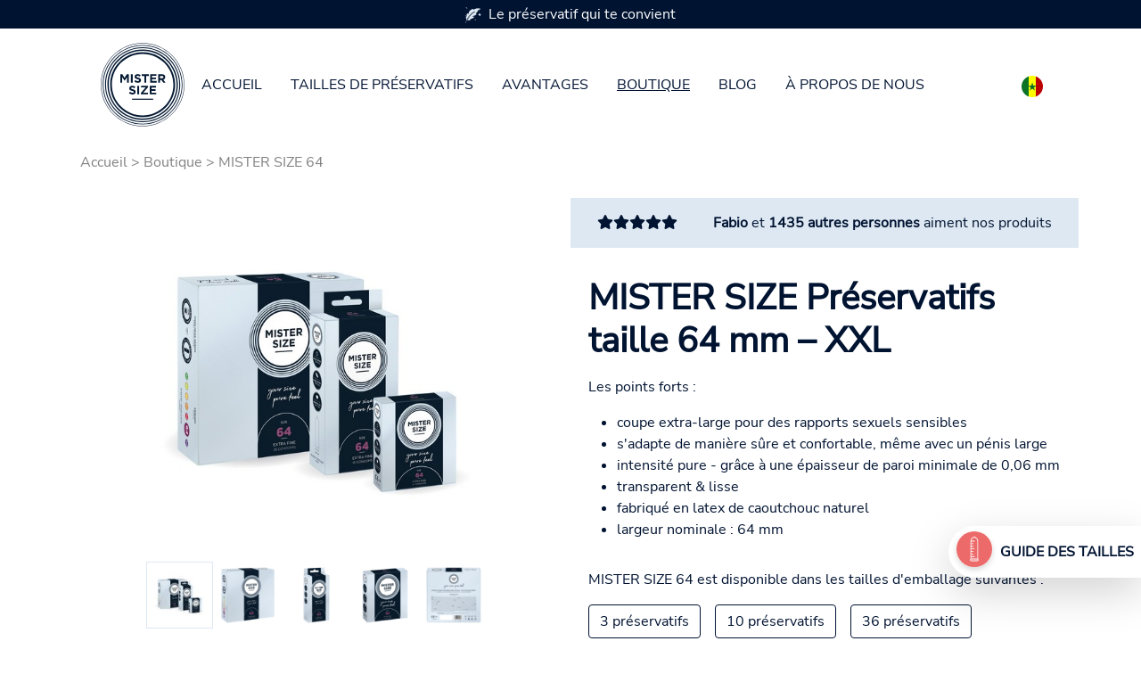

--- FILE ---
content_type: text/html; charset=utf-8
request_url: https://www.mistersize.sn/boutique/mister-size-64
body_size: 26135
content:
<!DOCTYPE html>
<html dir="ltr" lang="fr-SN">
<head>

<meta charset="utf-8">
<!-- 
	Based on the TYPO3 Bootstrap Package by Benjamin Kott - https://www.bootstrap-package.com/

	This website is powered by TYPO3 - inspiring people to share!
	TYPO3 is a free open source Content Management Framework initially created by Kasper Skaarhoj and licensed under GNU/GPL.
	TYPO3 is copyright 1998-2026 of Kasper Skaarhoj. Extensions are copyright of their respective owners.
	Information and contribution at https://typo3.org/
-->

<base href="https://www.mistersize.sn">
<link rel="shortcut icon" href="https://www.mistersize.sn/fileadmin/logo/favicons/favicon.ico" type="image/x-icon">

<meta http-equiv="x-ua-compatible" content="IE=edge" />
<meta name="generator" content="TYPO3 CMS" />
<meta name="description" content="Les préservatifs extra larges tiennent bien en place et sont confortables, même avec un pénis large. Les garrots appartiennent désormais au passé !" />
<meta name="viewport" content="width=device-width, initial-scale=1, minimum-scale=1" />
<meta name="robots" content="index,follow" />
<meta property="og:image" content="https://www.mistersize.sn/fileadmin/_processed_/f/2/csm_4710_51d9ecb483.png" />
<meta property="og:image:url" content="https://www.mistersize.sn/fileadmin/_processed_/f/2/csm_4710_51d9ecb483.png" />
<meta property="og:image:width" content="200" />
<meta property="og:image:height" content="377" />
<meta name="twitter:card" content="summary" />
<meta name="twitter:image" content="https://www.mistersize.sn/fileadmin/_processed_/f/2/csm_4710_51d9ecb483.png" />
<meta name="apple-mobile-web-app-capable" content="no" />
<meta name="google" content="notranslate" />

<link rel="stylesheet" type="text/css" href="https://www.mistersize.sn/typo3temp/assets/bootstrappackage/fonts/284ba9c5345a729d38fc3d3bb72eea6caaef6180abbc77928e15e42297d05f8b/webfont.css?1769585347" media="all">
<link rel="stylesheet" type="text/css" href="https://www.mistersize.sn/typo3temp/assets/compressed/merged-d5cabd785c0a749b86f67e581c5536d1-4f44d46293bbdbb38c0982620976283e.css.gzip?1769412548" media="all">
<link rel="stylesheet" type="text/css" href="https://www.mistersize.sn/typo3temp/assets/compressed/32f6eacc0e-bcab5f24652ac4a45b78c8748d6c53da.css.gzip?1769412548" media="all">
<link rel="stylesheet" type="text/css" href="https://www.mistersize.sn/typo3temp/assets/compressed/merged-1cf4aa9f1247cb51e76a04defb19a141-d0cdd7e30d3ba357cd8a1de8bb7364d9.css.gzip?1769412548" media="all">






<title>MISTER SIZE Préservatifs taille 64 mm – XXL</title><meta name="p:domain_verify" content="005877f4834a1bc5c3cddc0ec205a666"/>
<link rel="canonical" href="https://www.mistersize.sn/boutique/mister-size-64"/>

<link rel="alternate" hreflang="de-DE" href="https://www.mistersize.de/shop/mister-size-64"/>
<link rel="alternate" hreflang="en-GB" href="https://www.mistersize.co.uk/shop/mister-size-64"/>
<link rel="alternate" hreflang="fr-FR" href="https://www.mistersize.fr/boutique/mister-size-64"/>
<link rel="alternate" hreflang="es-ES" href="https://www.mistersize.es/comprar/mister-size-64"/>
<link rel="alternate" hreflang="it-IT" href="https://www.mistersize.it/negozio/mister-size-64"/>
<link rel="alternate" hreflang="sv-SE" href="https://www.mistersize.se/butik/mister-size-64"/>
<link rel="alternate" hreflang="nl-NL" href="https://www.mistersize.nl/winkel/mister-size-64"/>
<link rel="alternate" hreflang="da-DK" href="https://www.mistersize.dk/butik/mister-size-64"/>
<link rel="alternate" hreflang="de-CH" href="https://www.mistersize.ch/shop/mister-size-64"/>
<link rel="alternate" hreflang="fr-CH" href="https://www.mistersize.ch/fr/boutique/mister-size-64"/>
<link rel="alternate" hreflang="it-CH" href="https://www.mistersize.ch/it/negozio/mister-size-64"/>
<link rel="alternate" hreflang="pl-PL" href="https://www.mistersize.pl/sklep/mister-size-64"/>
<link rel="alternate" hreflang="en-IE" href="https://www.mistersize.ie/shop/mister-size-64"/>
<link rel="alternate" hreflang="fi-FI" href="https://www.mistersize.fi/kauppa/mister-size-64"/>
<link rel="alternate" hreflang="no-NO" href="https://www.mistersize.no/butikk/mister-size-64"/>
<link rel="alternate" hreflang="pt-PT" href="https://www.mistersize.pt/loja/mister-size-64"/>
<link rel="alternate" hreflang="ro-RO" href="https://www.mistersize.ro/magazin/mister-size-64"/>
<link rel="alternate" hreflang="sk-SK" href="https://www.mistersize.sk/obchod/mister-size-64"/>
<link rel="alternate" hreflang="de-AT" href="https://www.mistersize.at/shop/mister-size-64"/>
<link rel="alternate" hreflang="sl-SI" href="https://www.mistersize.si/trgovina/mister-size-64"/>
<link rel="alternate" hreflang="cs-CZ" href="https://www.mistersize.cz/obchod/mister-size-64"/>
<link rel="alternate" hreflang="hu-HU" href="https://www.mistersize.hu/bolt/mister-size-64"/>
<link rel="alternate" hreflang="hr-HR" href="https://www.mistersize.hr/trgovina/mister-size-64"/>
<link rel="alternate" hreflang="el-GR" href="https://www.mistersize.gr/katastima/mister-size-64"/>
<link rel="alternate" hreflang="lv-LV" href="https://www.mistersize.lv/veikals/mister-size-64"/>
<link rel="alternate" hreflang="et-EE" href="https://www.mistersize.ee/pood/mister-size-64"/>
<link rel="alternate" hreflang="lt-LT" href="https://www.mistersize.lt/parduotuve/mister-size-64"/>
<link rel="alternate" hreflang="bg-BG" href="https://www.mistersize.bg/magazin/mister-size-64"/>
<link rel="alternate" hreflang="ru-RU" href="https://www.mistersize.ru/magazin/mister-size-64"/>
<link rel="alternate" hreflang="tr-TR" href="https://www.mistersize.com.tr/magaza/mister-size-64"/>
<link rel="alternate" hreflang="fr-BE" href="https://www.mistersize.be/fr/boutique/mister-size-64"/>
<link rel="alternate" hreflang="nl-BE" href="https://www.mistersize.be/winkel/mister-size-64"/>
<link rel="alternate" hreflang="fr-LU" href="https://www.mistersize.lu/fr/boutique/mister-size-64"/>
<link rel="alternate" hreflang="lb-LU" href="https://www.mistersize.lu/shop/mister-size-64"/>
<link rel="alternate" hreflang="en-MT" href="https://www.mistersize.mt/en/shop/mister-size-64"/>
<link rel="alternate" hreflang="mt-MT" href="https://www.mistersize.mt/hanut/mister-size-64"/>
<link rel="alternate" hreflang="en-NZ" href="https://www.mistersize.co.nz/shop/mister-size-64"/>
<link rel="alternate" hreflang="en-ZA" href="https://www.mistersize.co.za/shop/mister-size-64"/>
<link rel="alternate" hreflang="ar-AE" href="https://www.mistersize.ae/%D8%A7%D9%84%D9%85%D8%AA%D8%AC%D8%B1/mister-size-64"/>
<link rel="alternate" hreflang="el-CY" href="https://www.mistersize.cy/katastima/mister-size-64"/>
<link rel="alternate" hreflang="tr-CY" href="https://www.mistersize.cy/tr/magaza/mister-size-64"/>
<link rel="alternate" hreflang="uk-UA" href="https://www.mistersize.com.ua/magazin/mister-size-64"/>
<link rel="alternate" hreflang="en-AU" href="https://www.mistersize.com.au/shop/mister-size-64"/>
<link rel="alternate" hreflang="fr-CI" href="https://www.mistersize.ci/boutique/mister-size-64"/>
<link rel="alternate" hreflang="is-IS" href="https://www.mistersize.is/netverslun/mister-size-64"/>
<link rel="alternate" hreflang="ar-IL" href="https://www.mistersize.co.il/ar/%D8%A7%D9%84%D9%85%D8%AA%D8%AC%D8%B1/mister-size-64"/>
<link rel="alternate" hreflang="fr-SN" href="https://www.mistersize.sn/boutique/mister-size-64"/>
<link rel="alternate" hreflang="ar-QA" href="https://www.mistersize.qa/%D8%A7%D9%84%D9%85%D8%AA%D8%AC%D8%B1/mister-size-64"/>
<link rel="alternate" hreflang="ru-BY" href="https://www.mistersize.by/magazin/mister-size-64"/>
<link rel="alternate" hreflang="vi-VN" href="https://www.mistersize.vn/cua-hang/mister-size-64"/>
<link rel="alternate" hreflang="en-MY" href="https://www.mistersize.my/shop/mister-size-64"/>
<link rel="alternate" hreflang="en-SG" href="https://www.mistersize.com.sg/shop/mister-size-64"/>
<link rel="alternate" hreflang="en-CA" href="https://www.mistersize.ca/shop/mister-size-64"/>
<link rel="alternate" hreflang="fr-CA" href="https://www.mistersize.ca/fr/boutique/mister-size-64"/>
<link rel="alternate" hreflang="es-MX" href="https://www.mistersize.com.mx/comprar/mister-size-64"/>
<link rel="alternate" hreflang="pt-BR" href="https://www.mistersize.com.br/loja/mister-size-64"/>
<link rel="alternate" hreflang="fr-MA" href="https://www.mistersize.ma/boutique/mister-size-64"/>
<link rel="alternate" hreflang="x-default" href="https://www.mistersize.de/shop/mister-size-64"/>
</head>
<body id="customBootstrap">
<div id="top"></div><div class="body-bg"><a class="sr-only sr-only-focusable" href="#content"><span>Aller au contenu principal</span></a><div id="content" class="main-section"><!--TYPO3SEARCH_begin--><!-- 12.html --><header><div class="container-fluid"><div class="row fixed-top bg-white"><div class="col-12 order-md-1"><div class="container"><nav class="navbar navbar-expand-lg navbar-light bg-white"><div class="navbar-toggler collapsed col" type="button" data-bs-toggle="collapse" data-bs-target="#navbarSupportedContent" aria-controls="navbarSupportedContent" aria-expanded="false" aria-label="Toggle navigation"><span class="navbar-toggler-icon"></span></div><a href="/" class="navbar-brand mx-auto"><img class="img-fluid" src="/fileadmin/img/MrSize_Logo.svg" alt="MISTER SIZE Logo" height="100px" width="100px" /></a><div class="collapse navbar-collapse" id="navbarSupportedContent"><ul class="navbar-nav me-auto mb-2 mb-lg-0"><li class="nav-item"><a href="/" class="nav-link">Accueil</a></li><li class="nav-item"><a href="/tailles-de-preservatifs" title="Tailles de préservatifs" class="nav-link">Tailles de préservatifs</a></li><li class="nav-item"><a href="/avantages" title="Avantages" class="nav-link">Avantages</a></li><li class="nav-item active"><a href="/boutique" title="Boutique" class="nav-link">Boutique</a></li><li class="nav-item"><a href="/blog" title="Blog" class="nav-link">Blog</a></li><li class="nav-item"><a href="/a-propos-de-nous" title="À propos de nous" class="nav-link">À propos de nous</a></li></ul></div><span class="navbar-text col text-right"><a title="Select your country" href="https://www.mister-size.com/country-selection"><span class="flag-icon flag-icon-squared flag-icon-sn" style="border-radius: 50%;">&nbsp;</span></a></span></nav></div></div><div class="col-12 order-md-0"><a id="c1250" class="anchortag"></a><a id="c1250"></a><a id="c2658"></a><div class="advantage_slider"><div class="container"><div class="row nav_top_desktop_slider p-1"><div class="col-12 col-sm-4 col-md-4"><img src="/fileadmin/icons/icon1.svg " width="17.23px" height="18px" class="float-left icon-image " alt="Icon Blatt" />Le préservatif qui te convient
                    </div><div class="col-12 col-sm-4 col-md-4"><img src="/fileadmin/icons/icon2.svg " width="24.86px" height="19px" class="float-left icon-image " alt="Icon Kondombriefchen" />Disponible en 7 tailles de préservatifs
                    </div><div class="col-12 col-sm-4 col-md-4"><img src="/fileadmin/icons/icon3.svg " width="22px" height="19px" class="float-left icon-image " alt="Icon Bett" />Pour une sensation naturelle
                    </div></div><div class="row nav_top_mobile_slider p-1"><div id="carouselExampleSlidesOnly" class="carousel slide align-content-center col-12 text-senter" data-bs-ride="carousel"><div class="carousel-inner  "><div class="carousel-item active justify-content-center"><div class="text-center"><img src="/fileadmin/icons/icon1.svg " width="17.23px" height="18px" class="float-left icon-image " alt="Icon Blatt" />Le préservatif qui te convient
                                </div></div><div class="carousel-item justify-content-center"><div class="text-center"><img src="/fileadmin/icons/icon2.svg " width="24.86px" height="19px" class="float-left icon-image " alt="Icon Kondombriefchen" />Disponible en 7 tailles de préservatifs
                                </div></div><div class="carousel-item justify-content-center"><div class="text-center"><img src="/fileadmin/icons/icon3.svg " width="22px" height="19px" class="float-left icon-image " alt="Icon Bett" />Pour une sensation naturelle
                                </div></div></div></div></div></div></div></div></div></div></header><div id="content-top"><div class="product-rootline"><div class="col-12"><div class="container"><div class="row"><div class="col-12"><nav aria-label="breadcrumb"><ol class="breadcrumb"><li><a href="/">Accueil</a>&nbsp;>&nbsp;</li><li><a href="/boutique" target="_top">Boutique</a>&nbsp;>&nbsp;</li><li>MISTER SIZE 64</li></ol></nav></div></div></div></div></div><div class=""><div class="col-12"><div class="container"><div class="row"><div class="col-12 col-lg-6"><div class="col-12 picWrapper"><div class="col-12 text-center mb-2"><img class="img-fluid largePic" src="https://www.mistersize.sn/fileadmin/img/mister-size_MrS_Packshots_Tri_64.jpg" width="550" height="550" alt="MISTER SIZE 64 trois emballages" /></div><div class="col-12"><div class="thumbnails text-center mb-3"><img data-largepic="/fileadmin/img/mister-size_MrS_Packshots_Tri_64.jpg" class="img-fluid  active" src="https://www.mistersize.sn/fileadmin/_processed_/7/8/csm_mister-size_MrS_Packshots_Tri_64_c480cc2cc2.jpg" width="75" height="75" alt="MISTER SIZE 64 trois emballages" /><img data-largepic="/fileadmin/img/products/6436-Sl_550.png" class="img-fluid " src="https://www.mistersize.sn/fileadmin/_processed_/7/8/csm_6436-Sl_550_a2f301949a.png" width="75" height="78" alt="MISTER SIZE 64 (36 préservatifs)" /><img data-largepic="/fileadmin/img/products/6410-Sl_550.png" class="img-fluid " src="https://www.mistersize.sn/fileadmin/_processed_/b/f/csm_6410-Sl_550_6bde1dcc72.png" width="75" height="155" alt="MISTER SIZE 64 (10 préservatifs)" /><img data-largepic="/fileadmin/img/products/6403-Sl_550.png" class="img-fluid " src="https://www.mistersize.sn/fileadmin/_processed_/6/1/csm_6403-Sl_550_d75763408e.png" width="75" height="91" alt="MISTER SIZE 64 (3 préservatifs)" /><img data-largepic="/fileadmin/img/products/6436-H_550.png" class="img-fluid " src="https://www.mistersize.sn/fileadmin/_processed_/4/8/csm_6436-H_550_d8157a12c4.png" width="75" height="76" alt="MISTER SIZE 64 Verso de l'emballage" /></div></div></div></div><div class="col-12 col-lg-6"><a id="c1391" class="anchortag"></a><div class="row justify-content-center recommendation py-2 bg-skyblue"><div class="col-auto v_center darkblue"><i class="fa-solid fa-star"></i><i class="fa-solid fa-star"></i><i class="fa-solid fa-star"></i><i class="fa-solid fa-star"></i><i class="fa-solid fa-star"></i></div><div class="col-auto"><p><strong>Fabio</strong> et <strong>1435 autres personnes</strong> aiment nos produits</p></div></div><a id="c1510"></a><a id="c4354"></a><div class="frame-space-before frame-space-before-medium"></div><header class="frame-header"><h1 class="element-header "><span>MISTER SIZE Préservatifs taille 64 mm – XXL</span></h1></header><p>Les points forts :</p><ul class="list-normal"><li>coupe extra-large pour des rapports sexuels sensibles</li><li>s'adapte de manière sûre et confortable,&nbsp;même avec un pénis large</li><li>intensité pure - grâce à une épaisseur de paroi minimale de 0,06 mm</li><li>transparent &amp; lisse</li><li>fabriqué en latex de caoutchouc naturel</li><li>largeur nominale : 64 mm</li></ul><div class="frame-space-after frame-space-after-medium"></div><a id="c1512"></a><a id="c4355"></a><p>MISTER SIZE 64 est disponible dans les tailles d'emballage suivantes :</p><a id="c2471"></a><a id="c4356"></a><a id="c2453" class="anchortag"></a><div class="row mb-2"><div class="col-12"><div class="col-auto outline_darkblue me-3 mb-2">
              
                
                 
                    3 préservatifs
                  
                
              </div><div class="col-auto outline_darkblue me-3 mb-2">
              
                
                 
                    10 préservatifs
                  
                
              </div><div class="col-auto outline_darkblue me-3 mb-2">
              
                
                 
                    36 préservatifs
                  
                
              </div><div class="col-auto outline_darkblue me-3 mb-2">
              
                
                 
                    100 préservatifs
                  
                
              </div></div></div><a id="c1516"></a><a id="c4357"></a><p>Tu peux acheter nos préservatifs MISTER SIZE 64 facilement et rapidement dans les boutiques suivantes :</p><a id="c1388" class="anchortag"></a><div class="row"><div class="col-12 col-lg-6 shopbuttons"><a id="c2694" class="anchortag"></a><a href="https://www.amazon.fr/dp/B0DZ75NXTK" target="_blank" class="my-2 btn btn-red" rel="noreferrer">Acheter sur Amazon</a></div><div class="col-12 col-lg-6 shopbuttons"><a id="c2695" class="anchortag"></a><a href="https://www.condomz.com/mister-size-m241.html?utm_source=mister-size&amp;utm_medium=partner&amp;utm_campaign=mister1&amp;utm_content=Mister-size_marque" target="_blank" class="my-2 btn btn-blue" rel="noreferrer">Acheter sur CondomZ.com</a></div><div class="col-12 col-lg-6 shopbuttons"><a id="c4296" class="anchortag"></a><a href="https://www.cdiscount.com/search/10/mister+size.html#_his_" target="_blank" class="my-2 btn btn-blue" rel="noreferrer">Acheter sur Cdiscount</a></div><div class="col-12 col-lg-6 shopbuttons"><a id="c4297" class="anchortag"></a><a href="https://www.dorcelstore.com/fr/preservatifs-pure-feel-10.html" target="_blank" class="my-2 btn btn-blue" rel="noreferrer">Acheter sur Dorcel Store</a></div><div class="col-12 col-lg-6 shopbuttons"><a id="c4298" class="anchortag"></a><a href="https://www.espaceplaisir.fr/marques/427-mister-size" target="_blank" class="my-2 btn btn-blue" rel="noreferrer">Acheter sur EspacePlaisir</a></div><div class="col-12 col-lg-6 shopbuttons"><a id="c5548" class="anchortag"></a><a href="https://www.sexyavenue.com/fr/marques/mister-size_534" target="_blank" class="my-2 btn btn-blue" rel="noreferrer">Acheter sur SexyAvenue.com</a></div></div></div></div></div></div></div><a id="c1393" class="anchortag"></a><div id="c1393" class="frame frame-size-default frame-default frame-type-icon_group frame-layout-default frame-background-none frame-no-backgroundimage frame-space-before-none frame-space-after-none"><div class="frame-group-container"><div class="frame-group-inner"><div class="frame-container frame-container-default"><div class="frame-inner"><a id="c2699"></a><div class="icongroup icongroup-align-center icongroup-columns-auto icongroup-iconposition-left-center"><div class="icongroup-item px-md-5"><div class="icongroup-item-icon "><svg xmlns="http://www.w3.org/2000/svg" width="16" height="16" viewBox="0 0 70 70" class=""><g id="Icon" transform="translate(-3.323 -3.323)"><circle id="_Pfad_" data-name="&lt;Pfad&gt;" cx="35" cy="35" r="35" transform="translate(3.323 3.323)" fill="#dde8f2"/><path id="_Pfad_2" data-name="&lt;Pfad&gt;" d="M65.807,44.073,31.525,9.83,25,53.338l7.425,7.073.6,3.471,6.525,6.525A35.234,35.234,0,0,0,65.807,44.073Z" transform="translate(6.798 2.172)" fill="#003" opacity="0.1"/><g id="_Gruppe_" data-name="&lt;Gruppe&gt;" transform="translate(28.961 10.658)"><g id="_Gruppe_2" data-name="&lt;Gruppe&gt;" transform="translate(0 0)"><path id="_Pfad_3" data-name="&lt;Pfad&gt;" d="M38.446,18.818c-2.179-3.576-3.21-5.611-5.39-9.448a58.906,58.906,0,0,0-6.368,5.768c.391.613.574.913.966,1.514l-2.1-.313h0l-.222.235a3.654,3.654,0,0,0-.913,2.036A112.841,112.841,0,0,0,23.23,34.726,82.788,82.788,0,0,0,24.379,51.4a3.158,3.158,0,0,0,1.905,2.44c2.532,1.031,3.811,1.5,6.329,2.4,2.166-1.644,3.289-2.414,5.52-3.915a2.61,2.61,0,0,0,1.214-2.545,127.458,127.458,0,0,1-.979-14.511A86.769,86.769,0,0,1,38.9,20.919,3.249,3.249,0,0,0,38.446,18.818Z" transform="translate(-22.715 -8.626)" fill="#fff"/><path id="_Zusammengesetzter_Pfad_" data-name="&lt;Zusammengesetzter Pfad&gt;" d="M38.961,35.448v-.613a84.925,84.925,0,0,1,.548-13.7,3.641,3.641,0,0,0-.522-2.388c-1.422-2.323-2.349-4.006-3.432-5.951-.574-1.044-1.188-2.153-1.944-3.484L33.323,8.8l-.444.365a59.076,59.076,0,0,0-6.42,5.807l-.261.274.574.927-1.031-.144h-.248l-.4.431a4.1,4.1,0,0,0-1.031,2.3,112.122,112.122,0,0,0-1.188,16.169,83.088,83.088,0,0,0,1.148,16.769,3.641,3.641,0,0,0,2.192,2.819c2.479,1,3.771,1.475,6.094,2.31.365,2.205.783,4.567,1.3,7.217h0a.666.666,0,0,0,.744.574.692.692,0,0,0,.431-.861q-.8-3.915-1.409-7.177c2.01-1.527,3.119-2.284,5.22-3.654a3.184,3.184,0,0,0,1.422-3.014,130.943,130.943,0,0,1-1.057-14.459Zm-1.018-2.362-1.488,1.109c-1.866,1.4-3.262,2.427-5.376,4.28v-.339h0c1.866-1.579,3.2-2.61,4.607-3.654.692-.509,1.4-1.044,2.205-1.67a2.413,2.413,0,0,1,.052.274Zm0-1.122-2.61,1.971c-1.3,1-2.61,1.971-4.306,3.393,0-1.3-.065-2.61-.065-3.915H31.1c2.806-2.245,4.293-3.484,6.864-5.716-.052,1.449-.065,2.858-.039,4.267ZM25.024,18.914a3.289,3.289,0,0,1,.835-1.814h0l1.84.274,1.07.183-1.3-2.114a54.81,54.81,0,0,1,5.6-5.089c.639,1.109,1.161,2.075,1.67,2.975,1.083,1.957,2.01,3.641,3.445,5.99h0a2.78,2.78,0,0,1,.391,1.762c-.261,2.192-.418,4.032-.509,5.716-2.767,2.414-4.267,3.667-7.047,5.9V30.958c0-.326-.431-.365-.444,0,0,1.514-.091,2.923-.1,4.28a60.576,60.576,0,0,1-6.42-6.525c.13-2.9.444-5.69.966-9.866ZM26.59,53.639a2.7,2.7,0,0,1-1.605-2.075A80.634,80.634,0,0,1,23.836,34.9c0-2,0-3.667.117-5.22a61.257,61.257,0,0,0,6.381,6.368h.091A110.181,110.181,0,0,0,32.11,55.7c-2.01-.744-3.275-1.214-5.533-2.127Zm11.392-1.514c-1.918,1.3-3.067,2.049-4.868,3.393A113.874,113.874,0,0,1,31.131,39.65a.365.365,0,0,0,.2-.078A72,72,0,0,1,37.043,35l.927-.692v1.174a132.432,132.432,0,0,0,.979,14.55A2.179,2.179,0,0,1,37.982,52.125Z" transform="translate(-22.825 -8.8)" fill="#003"/></g></g></g></svg></div><div class="icongroup-item-text"><h4 class="icongroup-item-text-header normal_link"><span>
                                PLUS DE SENSATIONS
                            </span></h4></div></div><div class="icongroup-item px-md-5"><div class="icongroup-item-icon "><svg xmlns="http://www.w3.org/2000/svg" width="16" height="16" viewBox="0 0 70 70.009" class=""><g id="Icon" transform="translate(-3.06 -3.054)"><circle id="_Pfad_" data-name="&lt;Pfad&gt;" cx="34.994" cy="34.994" r="34.994" transform="translate(3.073 3.075)" fill="#dde8f2"/><g id="_Gruppe_" data-name="&lt;Gruppe&gt;" transform="translate(3.06 3.054)"><path id="_Pfad_2" data-name="&lt;Pfad&gt;" d="M17.925,55.468s3.08-6.783,2.6-10.032,3.249-23.871,3.249-23.871L40.536,38.381c.351-7.446.962-16.282.962-16.282l15,15c.351-7.134.9-15,.9-15L73.047,37.757a34.994,34.994,0,1,0-37.58,35.189Z" transform="translate(-3.06 -3.054)" fill="none"/><path id="_Pfad_3" data-name="&lt;Pfad&gt;" d="M23.61,49.376V24.089a7.03,7.03,0,0,1,5.627-6.913,1.481,1.481,0,0,1,2.924,0A7.121,7.121,0,0,1,37.826,24.1V49.376Z" transform="translate(3.093 0.803)" fill="#fff"/><g id="_Gruppe_2" data-name="&lt;Gruppe&gt;" transform="translate(14.137 16.614)"><g id="_Gruppe_3" data-name="&lt;Gruppe&gt;"><path id="_Pfad_4" data-name="&lt;Pfad&gt;" d="M69.613,33.491,53.955,17.9v.208a5.016,5.016,0,0,1,1.3,3.4v26.9a.78.78,0,0,1,.767.767v1.092a.767.767,0,0,1-.767.754H45.236a.767.767,0,0,1-.767-.754V49.175a.767.767,0,0,1,.767-.767V25.019l-7.173-7.16s0,.442-.078,1.2a6.5,6.5,0,0,1,2,4.652V48.4h.533a.754.754,0,0,1,.767.767v1.092a.754.754,0,0,1-.767.754H26.355a.754.754,0,0,1-.767-.754V49.162a.754.754,0,0,1,.767-.767h.481V23.9l-6.5-6.6-.1.637a2.911,2.911,0,0,1,.624,1.793V48.408h.247a.754.754,0,0,1,.767.767v1.092a.754.754,0,0,1-.767.754h-6.5a1.547,1.547,0,0,0-.078.182l17.5,17.477c.871,0,1.754.117,2.6.117A34.994,34.994,0,0,0,69.626,33.8C69.626,33.7,69.613,33.595,69.613,33.491Z" transform="translate(-13.763 -15.402)" fill="#003" opacity="0.1"/><g id="_Gruppe_4" data-name="&lt;Gruppe&gt;"><path id="_Pfad_5" data-name="&lt;Pfad&gt;" d="M37.971,48.658h-.533V23.969a6.5,6.5,0,0,0-2-4.652A6.588,6.588,0,0,0,31.8,17.524V17.3a.949.949,0,0,0-1.884,0v.221a6.5,6.5,0,0,0-5.575,6.5V48.71h-.533a.754.754,0,0,0-.767.767v1.092a.754.754,0,0,0,.767.754H37.971a.754.754,0,0,0,.767-.754V49.477a.754.754,0,0,0-.767-.819Z" transform="translate(-11.215 -15.652)" fill="#fff"/><path id="_Pfad_6" data-name="&lt;Pfad&gt;" d="M48.372,48.817V21.854a5.016,5.016,0,0,0-1.3-3.4,5.094,5.094,0,0,0-2.144-1.377,1.611,1.611,0,0,0-3.08,0,5.016,5.016,0,0,0-3.482,4.782V48.817a.767.767,0,0,0-.767.767v1.092a.767.767,0,0,0,.767.754H48.411a.767.767,0,0,0,.767-.754V49.584a.78.78,0,0,0-.806-.767Z" transform="translate(-6.855 -15.81)" fill="#fff"/><path id="_Pfad_7" data-name="&lt;Pfad&gt;" d="M21.23,48.846h-.247V20.167a2.911,2.911,0,0,0-.624-1.793,3.015,3.015,0,0,0-1.3-.988v-.351a1.079,1.079,0,1,0-2.144,0v.312a2.95,2.95,0,0,0-1.949,2.781V48.846h-.26a.767.767,0,0,0-.767.767V50.7a.767.767,0,0,0,.767.754h6.562a.754.754,0,0,0,.767-.754V49.613a.754.754,0,0,0-.806-.767Z" transform="translate(-13.94 -15.839)" fill="#fff"/></g></g><g id="_Gruppe_5" data-name="&lt;Gruppe&gt;" transform="translate(1.533 0.677)"><path id="_Pfad_8" data-name="&lt;Pfad&gt;" d="M18.109,17.633V16.88a.507.507,0,0,0-.507-.52.52.52,0,0,0-.52.52v.754a2.456,2.456,0,0,0-1.962,2.378v28.12h4.951V20.011a2.443,2.443,0,0,0-1.962-2.378Z" transform="translate(-15.12 -16.36)" fill="none"/><path id="_Pfad_9" data-name="&lt;Pfad&gt;" d="M31.5,17.494v-.221a.949.949,0,0,0-1.884,0v.221a6.5,6.5,0,0,0-5.575,6.5V48.161h13.1V23.939A6.5,6.5,0,0,0,31.5,17.494Z" transform="translate(-12.449 -16.337)" fill="none"/><path id="_Pfad_10" data-name="&lt;Pfad&gt;" d="M44.1,17.366a1.053,1.053,0,0,0-2.092,0,4.47,4.47,0,0,0-3.418,4.34v26.4h8.927v-26.4A4.47,4.47,0,0,0,44.1,17.366Z" transform="translate(-8.092 -16.339)" fill="none"/></g></g><g id="_Gruppe_6" data-name="&lt;Gruppe&gt;" transform="translate(13.553 16.199)"><path id="_Pfad_11" data-name="&lt;Pfad&gt;" d="M24.882,24.873a.273.273,0,0,0,.273-.273v-.689h0c0-.546.364-5.432,4.834-5.432h0a.286.286,0,0,0,.286-.286.273.273,0,0,0-.286-.273h0a4.951,4.951,0,0,0-4.717,3.028,7.8,7.8,0,0,0-.7,2.963v.715a.273.273,0,0,0,.312.247Z" transform="translate(-10.172 -14.802)" fill="#003"/><path id="_Pfad_12" data-name="&lt;Pfad&gt;" d="M42.945,17.82c-3.366,0-3.6,3.56-3.625,3.963v2.846a.279.279,0,0,0,.559,0V21.783c0-.585.312-3.418,3.015-3.418h0a.26.26,0,0,0,.273-.26.273.273,0,0,0-.221-.286Z" transform="translate(-5.756 -14.831)" fill="#003"/><path id="_Pfad_13" data-name="&lt;Pfad&gt;" d="M17.573,17.71c-1.9,0-1.923,2.092-1.923,2.118v4.821a.273.273,0,0,0,.273.286.286.286,0,0,0,.286-.286V19.8c0-.351.195-1.533,1.3-1.533h0a.286.286,0,0,0,.286-.286A.3.3,0,0,0,17.573,17.71Z" transform="translate(-12.843 -14.864)" fill="#003"/><path id="_Zusammengesetzter_Pfad_" data-name="&lt;Zusammengesetzter Pfad&gt;" d="M38.7,48.773V24.213a7.68,7.68,0,0,0-5.782-7.394,2.053,2.053,0,0,0-1.91-1.3,2.079,2.079,0,0,0-1.936,1.3,7.6,7.6,0,0,0-5.7,7.381V48.76A1.858,1.858,0,0,0,24.5,52.1H37.547A1.858,1.858,0,0,0,38.7,48.773ZM24.409,24.213a6.5,6.5,0,0,1,5.575-6.5V17.5a.949.949,0,0,1,1.884,0v.221a6.5,6.5,0,0,1,5.64,6.5V48.383h-13.1ZM37.547,51.008H24.474a.754.754,0,0,1-.754-.754,1.04,1.04,0,0,1,0-.195.741.741,0,0,1,.715-.559H37.547a.741.741,0,0,1,.715.559,1.04,1.04,0,0,1,0,.195A.754.754,0,0,1,37.547,51.008Z" transform="translate(-10.752 -15.52)" fill="#003"/><path id="_Zusammengesetzter_Pfad_2" data-name="&lt;Zusammengesetzter Pfad&gt;" d="M49.057,48.749V21.968a5.575,5.575,0,0,0-3.612-5.2,2.17,2.17,0,0,0-3.9,0,5.575,5.575,0,0,0-3.612,5.2V48.749a1.858,1.858,0,0,0,1.1,3.353h8.953a1.858,1.858,0,0,0,1.1-3.353ZM39.012,21.968a4.47,4.47,0,0,1,3.418-4.34,1.053,1.053,0,0,1,2.092,0,4.47,4.47,0,0,1,3.418,4.34v26.4H39.012ZM47.952,51H39a.754.754,0,0,1-.754-.754,1.039,1.039,0,0,1,0-.195.741.741,0,0,1,.715-.559h8.953a.741.741,0,0,1,.715.559,1.04,1.04,0,0,1,0,.195A.754.754,0,0,1,47.952,51Z" transform="translate(-6.396 -15.51)" fill="#003"/><path id="_Zusammengesetzter_Pfad_3" data-name="&lt;Zusammengesetzter Pfad&gt;" d="M21.676,48.608V20.241a3.534,3.534,0,0,0-1.962-3.158,1.637,1.637,0,0,0-3.262,0A3.521,3.521,0,0,0,14.5,20.241V48.608a1.832,1.832,0,0,0-1.014,1.65,1.858,1.858,0,0,0,1.858,1.858h5.484a1.858,1.858,0,0,0,.845-3.508ZM15.608,20.241a2.456,2.456,0,0,1,1.962-2.378V17.11a.52.52,0,0,1,.52-.52.507.507,0,0,1,.507.52v.754a2.443,2.443,0,0,1,1.962,2.378v28.12H15.608Zm5.2,30.745H15.348a.754.754,0,0,1-.754-.754.858.858,0,0,1,0-.195.741.741,0,0,1,.715-.559h5.484a.728.728,0,0,1,.7.559.481.481,0,0,1,0,.195.754.754,0,0,1-.663.754Z" transform="translate(-13.49 -15.498)" fill="#003"/><path id="_Pfad_14" data-name="&lt;Pfad&gt;" d="M15.936,23.41a.286.286,0,0,0-.286.286.279.279,0,0,0,.559,0,.286.286,0,0,0-.273-.286Z" transform="translate(-12.843 -13.157)" fill="#003"/><path id="_Pfad_15" data-name="&lt;Pfad&gt;" d="M24.886,23.969a.279.279,0,0,0,0-.559.286.286,0,0,0-.286.286.273.273,0,0,0,.286.273Z" transform="translate(-10.163 -13.157)" fill="#003"/><path id="_Pfad_16" data-name="&lt;Pfad&gt;" d="M39.593,23.41a.282.282,0,1,0,.286.286A.286.286,0,0,0,39.593,23.41Z" transform="translate(-5.756 -13.157)" fill="#003"/></g></g><path id="_Pfad_17" data-name="&lt;Pfad&gt;" d="M17.42,17.34s.871.3.871,3.353V47.838h1.092V19.718A2.352,2.352,0,0,0,17.42,17.34" transform="translate(4.3 4.278)" fill="#ededed"/><path id="_Pfad_18" data-name="&lt;Pfad&gt;" d="M29.78,17.25s3.132,1.559,3.132,6.263V47.865h2.495V23.422A6.5,6.5,0,0,0,29.78,17.25Z" transform="translate(8.001 4.251)" fill="#ededed"/><path id="_Pfad_19" data-name="&lt;Pfad&gt;" d="M42.83,17.15A4.9,4.9,0,0,1,44.6,21.2v26.69h1.663V21.49a4.626,4.626,0,0,0-3.431-4.34Z" transform="translate(11.908 4.221)" fill="#ededed"/></g></svg></div><div class="icongroup-item-text"><h4 class="icongroup-item-text-header normal_link"><span>
                                INDIVIDUEL
                            </span></h4></div></div><div class="icongroup-item px-md-5"><div class="icongroup-item-icon "><svg xmlns="http://www.w3.org/2000/svg" xmlns:xlink="http://www.w3.org/1999/xlink" width="16" height="16" viewBox="0 0 70 69.991" class=""><defs><clipPath id="clip-path"><path id="_Zuschneidungspfad_" data-name="&lt;Zuschneidungspfad&gt;" d="M32.3,56.665A15.8,15.8,0,0,1,18.159,41.071L17.73,19.512v-1.3a14.3,14.3,0,0,0,7.03,1.858A14.167,14.167,0,0,0,32.2,17.964l.777-.466a1.369,1.369,0,0,1,1.429-.013l.923.559a14.217,14.217,0,0,0,14.295.195v1.274l-.455,21.546A15.958,15.958,0,0,1,34.974,56.665l-1.3.117Z" transform="translate(-17.73 -17.29)" fill="none"/></clipPath></defs><g id="Icon" transform="translate(-3.063 -3.07)"><circle id="_Pfad_" data-name="&lt;Pfad&gt;" cx="34.996" cy="34.996" r="34.996" transform="translate(3.072 3.07)" fill="#dde8f2"/><g id="_Gruppe_" data-name="&lt;Gruppe&gt;" transform="translate(3.063 3.07)"><path id="_Pfad_2" data-name="&lt;Pfad&gt;" d="M25.865,57.727,55.507,19.977,73.05,37.507A35,35,0,1,0,38.068,73.061a20.841,20.841,0,0,0,2.989-.143Z" transform="translate(-3.063 -3.07)" fill="none"/><path id="_Pfad_3" data-name="&lt;Pfad&gt;" d="M20.61,53.831,35.8,69.022A34.983,34.983,0,0,0,67.808,34.169V33.61L50.252,16.08Z" transform="translate(2.192 0.827)" fill="#003" opacity="0.1"/></g><g id="_Gruppe_2" data-name="&lt;Gruppe&gt;" transform="translate(20.342 19.651)"><path id="_Pfad_4" data-name="&lt;Pfad&gt;" d="M50.186,16.376l-.468.3a12.371,12.371,0,0,1-13,.182L35.8,16.3a3.21,3.21,0,0,0-3.34,0l-.78.468a12.345,12.345,0,0,1-13,0l-.65-.4a1.092,1.092,0,0,0-1.676.923V19.95l.442,21.6a17.6,17.6,0,0,0,15.75,17.387,1.572,1.572,0,0,0,1.17,1.416,1.923,1.923,0,0,0,.546,0,1.559,1.559,0,0,0,1.3-1.455A17.712,17.712,0,0,0,51.421,41.586l.455-21.637v-2.6a1.092,1.092,0,0,0-1.689-.975Z" transform="translate(-16.36 -15.829)" fill="#fff"/></g><g id="_Beschnittgruppe_" data-name="&lt;Beschnittgruppe&gt;" transform="translate(22.123 21.549)"><g id="Group_11975" data-name="Group 11975" clip-path="url(#clip-path)"><g id="_Gruppe_3" data-name="&lt;Gruppe&gt;" transform="translate(5.484 7.927)"><path id="_Pfad_5" data-name="&lt;Pfad&gt;" d="M34.53,38.534v2.612H39.1V33.96Z" transform="translate(-18.182 -20.224)" fill="#003"/><path id="_Pfad_6" data-name="&lt;Pfad&gt;" d="M21.95,32l6.5-6.511-.52-.832L21.95,30.651Z" transform="translate(-21.95 -23.01)" fill="#003"/><path id="_Pfad_7" data-name="&lt;Pfad&gt;" d="M27.59,24.508l-.676-1.118H21.95v6.757Z" transform="translate(-21.95 -23.39)" fill="#003"/><path id="_Pfad_8" data-name="&lt;Pfad&gt;" d="M26.459,30.745l5.835,8.85h.117L38.3,30.654V40.816l4.574-4.574V23.39H37.908l-5.5,8.85L29.37,27.366l-7.42,7.42v9.525h4.509Z" transform="translate(-21.95 -23.39)" fill="#003"/></g></g></g><path id="_Pfad_9" data-name="&lt;Pfad&gt;" d="M42.631,19.3v24a11.916,11.916,0,0,1-3.444,8.551A19.155,19.155,0,0,1,30,56.569s5.913.715,11.553-5.471c0,0,3.782-3.34,3.9-11.553S45.945,18,45.945,18Z" transform="translate(8.068 4.472)" fill="#ededed"/><path id="_Zusammengesetzter_Pfad_" data-name="&lt;Zusammengesetzter Pfad&gt;" d="M33.789,57.381l-1.416-.065a16.3,16.3,0,0,1-14.58-16.062L17.35,17.448l.728.416A13.97,13.97,0,0,0,32.06,17.63l.767-.468a1.884,1.884,0,0,1,1.936,0l.923.559a13.853,13.853,0,0,0,7.069,1.91h0A13.75,13.75,0,0,0,49.5,17.863l.727-.4v2.17l-.455,21.6a16.452,16.452,0,0,1-14.58,16.088ZM18.325,19.1v.533l.442,21.585A15.308,15.308,0,0,0,32.489,56.3l1.39.117,1.3-.13a15.451,15.451,0,0,0,13.7-15.074l.455-22.092a14.762,14.762,0,0,1-6.5,1.507h0a14.762,14.762,0,0,1-7.563-2.092l-.923-.559a.9.9,0,0,0-.923,0l-.78.481a14.905,14.905,0,0,1-14.321.637Z" transform="translate(4.279 4.14)" fill="#003"/><path id="_Zusammengesetzter_Pfad_2" data-name="&lt;Zusammengesetzter Pfad&gt;" d="M34.214,60.994a1.91,1.91,0,0,1-.468,0,1.975,1.975,0,0,1-1.468-1.429A18.193,18.193,0,0,1,16.372,41.723l-.442-24.34a1.585,1.585,0,0,1,2.43-1.3l.65.4a11.787,11.787,0,0,0,12.5,0l.78-.468a3.691,3.691,0,0,1,3.9,0l.923.559a11.839,11.839,0,0,0,12.527-.169l.468-.312A1.585,1.585,0,0,1,52.5,17.461v2.6l-.468,21.6A18.076,18.076,0,0,1,36.15,59.487a2.014,2.014,0,0,1-1.7,1.494Zm-16.7-44.183a.689.689,0,0,0-.3.078.611.611,0,0,0-.312.533V20.06l.416,21.65A17.179,17.179,0,0,0,32.694,58.6h.416v.416a1.053,1.053,0,0,0,.78.975,1.3,1.3,0,0,0,.39,0,1.079,1.079,0,0,0,.91-1.014v-.416H35.6a17.115,17.115,0,0,0,15.5-16.881l.416-24.223a.585.585,0,0,0-.325-.533.6.6,0,0,0-.624,0h0l-.468.3a12.787,12.787,0,0,1-13.541.182l-.923-.546a2.7,2.7,0,0,0-2.846,0l-.767.468a12.761,12.761,0,0,1-13.541,0l-.65-.4a.715.715,0,0,0-.325-.156Z" transform="translate(3.854 3.711)" fill="#003"/></g></svg></div><div class="icongroup-item-text"><h4 class="icongroup-item-text-header normal_link"><span>
                                SÉCURITÉ
                            </span></h4></div></div><div class="icongroup-item px-md-5"><div class="icongroup-item-icon "><svg xmlns="http://www.w3.org/2000/svg" width="16" height="16" viewBox="0 0 70 70" class=""><g id="Icon" transform="translate(-3.07 -3.07)"><circle id="_Pfad_" data-name="&lt;Pfad&gt;" cx="35" cy="35" r="35" transform="translate(3.07 3.07)" fill="#dde8f2"/><path id="_Pfad_2" data-name="&lt;Pfad&gt;" d="M22.62,50.72l17.39,17.4A35.091,35.091,0,0,0,65.652,44.4L37.9,16.63Z" transform="translate(5.858 4.063)" fill="#003" opacity="0.05"/><path id="_Pfad_3" data-name="&lt;Pfad&gt;" d="M22.62,38.152l26.487,26.5A35.091,35.091,0,0,0,65.652,44.4L37.9,16.63Z" transform="translate(5.858 4.063)" fill="#003" opacity="0.05"/><g id="_Gruppe_" data-name="&lt;Gruppe&gt;" transform="translate(22.849 18.575)"><g id="_Gruppe_2" data-name="&lt;Gruppe&gt;" transform="translate(1.293 1.352)"><path id="_Pfad_4" data-name="&lt;Pfad&gt;" d="M32.426,36.184a5.03,5.03,0,0,1-3.132,1.1,5.2,5.2,0,0,1-1.482-.247h-.078v8.37h0v4.263a.2.2,0,0,0,0,.156L31.5,44.112a1.3,1.3,0,0,1,1.04-.572h0a1.3,1.3,0,0,1,1.04.572l3.808,5.654V34.52a4.913,4.913,0,0,1-5.017,1.664Z" transform="translate(-16.756 -10.502)" fill="#fff"/><path id="_Pfad_5" data-name="&lt;Pfad&gt;" d="M30.42,16.261A3.561,3.561,0,0,0,29.2,16.04h-.091a3.548,3.548,0,0,0-1.118.208,3.626,3.626,0,0,0,2.43.013Z" transform="translate(-16.675 -16.04)" fill="#fff"/><path id="_Pfad_6" data-name="&lt;Pfad&gt;" d="M22.223,19.3a3.561,3.561,0,0,0-.858.793,4.692,4.692,0,0,0-.455.78A3.756,3.756,0,0,0,22.223,19.3Z" transform="translate(-18.796 -15.063)" fill="#fff"/><path id="_Pfad_7" data-name="&lt;Pfad&gt;" d="M19.573,28.551a3.9,3.9,0,0,0,.286.767A3.743,3.743,0,0,0,19.5,27.29,3.73,3.73,0,0,0,19.573,28.551Z" transform="translate(-19.227 -12.669)" fill="#fff"/><path id="_Pfad_8" data-name="&lt;Pfad&gt;" d="M37.6,21.19a3.691,3.691,0,0,0-1.807-2.3h0a3.769,3.769,0,0,0,1.807,2.3Z" transform="translate(-14.337 -15.186)" fill="#fff"/><path id="_Pfad_9" data-name="&lt;Pfad&gt;" d="M38.885,26.76l-.091.13a3.743,3.743,0,0,0-.663,2.781,3.743,3.743,0,0,0,.754-1.586,3.782,3.782,0,0,0,0-1.326Z" transform="translate(-13.65 -12.828)" fill="#fff"/><path id="_Pfad_10" data-name="&lt;Pfad&gt;" d="M24.07,34.11a3.379,3.379,0,0,0,.559.494,3.21,3.21,0,0,0,.676.4,3.9,3.9,0,0,0,.91.273,3.8,3.8,0,0,0-1.586-1.04,3.9,3.9,0,0,0-.559-.13Z" transform="translate(-17.849 -10.625)" fill="#fff"/><path id="_Pfad_11" data-name="&lt;Pfad&gt;" d="M34.745,34.05a3.756,3.756,0,0,0-2.5,1.118,3.665,3.665,0,0,0,1.677-.4,3.444,3.444,0,0,0,.949-.715Z" transform="translate(-15.398 -10.643)" fill="#fff"/><g id="_Gruppe_3" data-name="&lt;Gruppe&gt;" transform="translate(0 0.809)"><path id="_Pfad_12" data-name="&lt;Pfad&gt;" d="M20.291,24.375l.091.065h.065a.351.351,0,0,0,.325-.273.338.338,0,0,0-.273-.377h-.1a.312.312,0,0,0-.273.234h0a.3.3,0,0,0,.169.351Z" transform="translate(-19.035 -14.527)" fill="none"/><path id="_Pfad_13" data-name="&lt;Pfad&gt;" d="M20.747,25.063v-.091a.3.3,0,0,0-.312-.182.325.325,0,0,0,0,.65h0a.325.325,0,0,0,.312-.377Z" transform="translate(-19.036 -14.228)" fill="none"/><path id="_Pfad_14" data-name="&lt;Pfad&gt;" d="M21.449,22.766a.351.351,0,0,0,.208-.078.365.365,0,1,0-.208.078Z" transform="translate(-18.751 -15.037)" fill="none"/><path id="_Pfad_15" data-name="&lt;Pfad&gt;" d="M26.182,18.15h0a.325.325,0,0,0,.286-.364.273.273,0,0,0-.091-.195.312.312,0,0,0-.26-.091.3.3,0,0,0-.286.351.481.481,0,0,0,.091.182A.338.338,0,0,0,26.182,18.15Z" transform="translate(-17.323 -16.412)" fill="none"/><path id="_Pfad_16" data-name="&lt;Pfad&gt;" d="M25.213,18.384a.3.3,0,0,0,.143,0,.325.325,0,0,0,.143-.429.247.247,0,0,0-.169-.169.312.312,0,0,0-.26,0,.26.26,0,0,0-.156.221.325.325,0,0,0,0,.221.351.351,0,0,0,.3.156Z" transform="translate(-17.602 -16.334)" fill="none"/><path id="_Pfad_17" data-name="&lt;Pfad&gt;" d="M21.321,27.874a.338.338,0,0,0,.325.273h0a.326.326,0,1,0-.325-.273Z" transform="translate(-18.674 -13.412)" fill="none"/><path id="_Pfad_18" data-name="&lt;Pfad&gt;" d="M21.689,28.5a.312.312,0,0,0-.377.247.325.325,0,0,0,.26.39h0a.325.325,0,0,0,.312-.26.312.312,0,0,0-.195-.377Z" transform="translate(-18.678 -13.117)" fill="none"/><path id="_Pfad_19" data-name="&lt;Pfad&gt;" d="M22.284,22.231a.364.364,0,0,0,.156,0,.325.325,0,1,0-.429-.117.338.338,0,0,0,.273.117Z" transform="translate(-18.481 -15.177)" fill="none"/><path id="_Pfad_20" data-name="&lt;Pfad&gt;" d="M21.676,30.476h0a.312.312,0,0,0-.169.429.325.325,0,0,0,.3.195.247.247,0,0,0,.13,0,.286.286,0,0,0,.169-.338v-.078a.312.312,0,0,0-.429-.208Z" transform="translate(-18.627 -12.531)" fill="none"/><path id="_Pfad_21" data-name="&lt;Pfad&gt;" d="M20.939,22.9a.338.338,0,0,0-.429.13.325.325,0,0,0,.117.442.247.247,0,0,0,.156,0,.338.338,0,0,0,.208-.091.084.084,0,0,0,.078-.078.325.325,0,0,0-.117-.442Z" transform="translate(-18.929 -14.805)" fill="none"/><path id="_Pfad_22" data-name="&lt;Pfad&gt;" d="M21.471,27.141a.328.328,0,1,0-.156.039.351.351,0,0,0,.156-.039Z" transform="translate(-18.773 -13.706)" fill="none"/><path id="_Pfad_23" data-name="&lt;Pfad&gt;" d="M21.86,29.795a.326.326,0,1,0-.325.3h0A.325.325,0,0,0,21.86,29.795Z" transform="translate(-18.706 -12.825)" fill="none"/><path id="_Pfad_24" data-name="&lt;Pfad&gt;" d="M32.072,18.148h0a.356.356,0,0,0,.312-.26.312.312,0,0,0-.26-.377.3.3,0,0,0-.351.208h0a.338.338,0,0,0,.3.429Z" transform="translate(-15.545 -16.41)" fill="none"/><path id="_Pfad_25" data-name="&lt;Pfad&gt;" d="M27.072,18.149h0a.323.323,0,1,0-.3-.4.312.312,0,0,0,.3.4Z" transform="translate(-17.043 -16.411)" fill="none"/><path id="_Pfad_26" data-name="&lt;Pfad&gt;" d="M36.23,28.809a.39.39,0,0,0-.13.312.325.325,0,0,0,.13.195.39.39,0,0,0,.195.065h0a.338.338,0,0,0,.26-.377.351.351,0,0,0-.39-.273A.131.131,0,0,1,36.23,28.809Z" transform="translate(-14.244 -13.047)" fill="none"/><path id="_Pfad_27" data-name="&lt;Pfad&gt;" d="M36.754,22.917a.325.325,0,0,0,.234-.546h0a.325.325,0,0,0-.455,0,.312.312,0,0,0,0,.455.3.3,0,0,0,.221.091Z" transform="translate(-14.144 -14.98)" fill="none"/><path id="_Pfad_28" data-name="&lt;Pfad&gt;" d="M32.848,18.461a.364.364,0,0,0,.169,0,.247.247,0,0,0,.13,0,.26.26,0,0,0,.143-.117.327.327,0,1,0-.559-.338.3.3,0,0,0,0,.325A.468.468,0,0,0,32.848,18.461Z" transform="translate(-15.268 -16.307)" fill="none"/><path id="_Pfad_29" data-name="&lt;Pfad&gt;" d="M37.3,23.712h0a.286.286,0,0,0,.143,0,.325.325,0,0,0,.143-.429.312.312,0,0,0-.416-.156h0a.312.312,0,0,0-.156.429A.325.325,0,0,0,37.3,23.712Z" transform="translate(-13.98 -14.734)" fill="none"/><path id="_Pfad_30" data-name="&lt;Pfad&gt;" d="M27.345,34.045h-.156a.312.312,0,0,0,.078.39h.091V33.85Z" transform="translate(-16.926 -11.512)" fill="none"/><path id="_Pfad_31" data-name="&lt;Pfad&gt;" d="M36.365,27.74h-.1a.286.286,0,0,0-.26.338.3.3,0,0,0,.234.312h0a.325.325,0,1,0,0-.65Z" transform="translate(-14.275 -13.343)" fill="none"/><path id="_Pfad_32" data-name="&lt;Pfad&gt;" d="M29.075,18.7h0a.312.312,0,0,0,.312-.338A.325.325,0,0,0,29.075,18a.351.351,0,0,0,0,.7Z" transform="translate(-16.447 -16.262)" fill="none"/><path id="_Pfad_33" data-name="&lt;Pfad&gt;" d="M28,18.531h.078a.325.325,0,0,0,.312-.221.329.329,0,0,0-.624-.208.338.338,0,0,0,.234.429Z" transform="translate(-16.747 -16.299)" fill="none"/><path id="_Pfad_34" data-name="&lt;Pfad&gt;" d="M30.059,18.5h.195a.338.338,0,0,0,.195-.455.325.325,0,0,0-.429-.169h0a.338.338,0,0,0-.195.429.364.364,0,0,0,.234.195Z" transform="translate(-16.131 -16.307)" fill="none"/><path id="_Pfad_35" data-name="&lt;Pfad&gt;" d="M31.085,18.151h0a.338.338,0,0,0,.273-.377.323.323,0,1,0-.273.377Z" transform="translate(-15.858 -16.413)" fill="none"/><path id="_Pfad_36" data-name="&lt;Pfad&gt;" d="M22.092,31.353v.117a.268.268,0,0,0,.234.442h.221a.338.338,0,0,0,0-.468.325.325,0,0,0-.455-.091Z" transform="translate(-18.458 -12.277)" fill="none"/><path id="_Pfad_37" data-name="&lt;Pfad&gt;" d="M20.609,25.769a.325.325,0,0,0-.13.442.338.338,0,0,0,.286.169.351.351,0,0,0,.156,0,.338.338,0,0,0,.13-.442.312.312,0,0,0-.442-.169Z" transform="translate(-18.937 -13.945)" fill="none"/><path id="_Pfad_38" data-name="&lt;Pfad&gt;" d="M36.495,29.731a.286.286,0,0,0-.273.1.29.29,0,0,0,0,.429.455.455,0,0,0,.169.1h0a.338.338,0,0,0,.325-.273.325.325,0,0,0-.221-.364Z" transform="translate(-14.236 -12.748)" fill="none"/><path id="_Pfad_39" data-name="&lt;Pfad&gt;" d="M36.285,26.98a.338.338,0,0,0,.169.429h.13a.338.338,0,0,0,.3-.195.321.321,0,1,0-.6-.234Z" transform="translate(-14.196 -13.636)" fill="none"/><path id="_Pfad_40" data-name="&lt;Pfad&gt;" d="M36.275,30.7h-.13a.312.312,0,0,0-.312.156.338.338,0,0,0,0,.195.224.224,0,0,0,.3.247.273.273,0,0,0,.195-.091.208.208,0,0,0,.091-.091h0a.3.3,0,0,0-.091-.39A.091.091,0,0,0,36.275,30.7Z" transform="translate(-14.329 -12.457)" fill="none"/><path id="_Pfad_41" data-name="&lt;Pfad&gt;" d="M35.592,31.479a.312.312,0,0,0-.3,0,.3.3,0,0,0-.091.182v.091a.442.442,0,0,0,0,.182h0a.312.312,0,0,0,.169.065.351.351,0,0,0,.221-.078.325.325,0,0,0,0-.455s0,.009,0,.013Z" transform="translate(-14.516 -12.234)" fill="none"/><path id="_Pfad_42" data-name="&lt;Pfad&gt;" d="M36.854,26.084a.312.312,0,0,0,.078.442.39.39,0,0,0,.182.065.338.338,0,0,0,.273-.143.325.325,0,0,0-.091-.455.312.312,0,0,0-.442.091Z" transform="translate(-14.036 -13.883)" fill="none"/><path id="_Pfad_43" data-name="&lt;Pfad&gt;" d="M36.231,22.181a.338.338,0,0,0-.13-.442.326.326,0,1,0-.312.572.351.351,0,0,0,.156,0,.338.338,0,0,0,.286-.13Z" transform="translate(-14.388 -15.153)" fill="none"/><path id="_Pfad_44" data-name="&lt;Pfad&gt;" d="M37.27,24.323V24.31h0Z" transform="translate(-13.894 -14.371)" fill="none"/><path id="_Pfad_45" data-name="&lt;Pfad&gt;" d="M23.08,21.591a.351.351,0,0,0,.26-.117.328.328,0,0,0-.507-.416.312.312,0,0,0,0,.455.286.286,0,0,0,.247.078Z" transform="translate(-18.25 -15.381)" fill="none"/><path id="_Pfad_46" data-name="&lt;Pfad&gt;" d="M37.6,25a.322.322,0,1,0-.156.624h.078A.316.316,0,0,0,37.6,25Z" transform="translate(-13.914 -14.167)" fill="none"/><path id="_Pfad_47" data-name="&lt;Pfad&gt;" d="M37.568,24a.26.26,0,0,0-.156.078.312.312,0,0,0,.195.572h0a.312.312,0,0,0,.286-.351h0A.325.325,0,0,0,37.568,24Z" transform="translate(-13.893 -14.464)" fill="none"/><path id="_Pfad_48" data-name="&lt;Pfad&gt;" d="M35.366,21.223a.312.312,0,0,0-.455,0,.325.325,0,0,0,0,.455.351.351,0,0,0,.468,0A.338.338,0,0,0,35.366,21.223Z" transform="translate(-14.628 -15.326)" fill="none"/><path id="_Pfad_49" data-name="&lt;Pfad&gt;" d="M34.547,32a.338.338,0,0,0-.182.429.325.325,0,0,0,.3.208h.117A.339.339,0,0,0,34.547,32Z" transform="translate(-14.771 -12.071)" fill="none"/><path id="_Pfad_50" data-name="&lt;Pfad&gt;" d="M24.618,18.413a.312.312,0,0,0-.455,0,.338.338,0,0,0,0,.377v.078a.338.338,0,0,0,.234.091.312.312,0,0,0,.234-.091.364.364,0,0,0,.078-.195A.286.286,0,0,0,24.618,18.413Z" transform="translate(-17.839 -16.168)" fill="none"/><path id="_Pfad_51" data-name="&lt;Pfad&gt;" d="M25.711,32.773a.338.338,0,0,0,.1.455.429.429,0,0,0,.169,0,.338.338,0,0,0,.273-.156.325.325,0,0,0-.1-.455.338.338,0,0,0-.442.156Z" transform="translate(-17.372 -11.891)" fill="none"/><path id="_Pfad_52" data-name="&lt;Pfad&gt;" d="M25.089,32.252a.312.312,0,0,0-.377.247.325.325,0,0,0,.247.39h0a.325.325,0,0,0,.065-.637Z" transform="translate(-17.659 -11.993)" fill="none"/><path id="_Pfad_53" data-name="&lt;Pfad&gt;" d="M24.231,32.216s-.065-.065-.117-.065a.286.286,0,0,0-.221.065.273.273,0,0,0-.143.221.325.325,0,0,0,.286.364h0a.312.312,0,0,0,.312-.286.273.273,0,0,0-.117-.3Z" transform="translate(-17.946 -12.022)" fill="none"/><path id="_Pfad_54" data-name="&lt;Pfad&gt;" d="M24.143,19.607h0a.325.325,0,1,0-.585-.26.312.312,0,0,0,.156.429h.143A.312.312,0,0,0,24.143,19.607Z" transform="translate(-18.013 -15.932)" fill="none"/><path id="_Pfad_55" data-name="&lt;Pfad&gt;" d="M23.268,31.895a.315.315,0,0,0-.39.481.4.4,0,0,0,.091.117h.143a.325.325,0,0,0,.195-.078l.1-.1h0a.312.312,0,0,0-.143-.39Z" transform="translate(-18.23 -12.104)" fill="none"/><path id="_Pfad_56" data-name="&lt;Pfad&gt;" d="M34.572,20.943a.234.234,0,0,0,.13,0,.323.323,0,1,0-.273-.585.325.325,0,0,0,.143.611Z" transform="translate(-14.796 -15.565)" fill="none"/><path id="_Pfad_57" data-name="&lt;Pfad&gt;" d="M23.64,20.094a.325.325,0,0,0-.416.208.312.312,0,0,0,.195.4h.117a.338.338,0,0,0,.3-.221A.325.325,0,0,0,23.64,20.094Z" transform="translate(-18.108 -15.64)" fill="none"/><path id="_Pfad_58" data-name="&lt;Pfad&gt;" d="M34.565,19.57a.312.312,0,0,0-.416-.195.325.325,0,0,0-.195.416.351.351,0,0,0,.312.221h.1a.325.325,0,0,0,.195-.442Z" transform="translate(-14.893 -15.857)" fill="none"/><path id="_Pfad_59" data-name="&lt;Pfad&gt;" d="M32.933,21.15l-1.69,3.444-.312.65-.325.65-1.9,3.9-.065.143-.6-.988-.312-.6a.936.936,0,0,0-.325-.312.871.871,0,0,0-.481-.143H24.55l2.833,5.2h0a.91.91,0,0,0,.637.442.858.858,0,0,0,.195,0h1.079a.949.949,0,0,0,.858-.546l3.327-7.226.3-.637.3-.65L35.909,20.5H33.752a.936.936,0,0,0-.819.65Z" transform="translate(-17.705 -15.513)" fill="none"/><path id="_Pfad_60" data-name="&lt;Pfad&gt;" d="M26.828,33.32a.3.3,0,0,0-.312,0,.325.325,0,0,0,.208.572h.221a.325.325,0,0,0,0-.455.286.286,0,0,0-.117-.117Z" transform="translate(-17.15 -11.684)" fill="none"/><path id="_Pfad_61" data-name="&lt;Pfad&gt;" d="M33.566,18.557a.325.325,0,0,0,.195.572.364.364,0,0,0,.208,0,.338.338,0,0,0,0-.468.325.325,0,0,0-.4-.1Z" transform="translate(-15.038 -16.104)" fill="none"/><path id="_Pfad_62" data-name="&lt;Pfad&gt;" d="M30.175,34.1a.312.312,0,0,0-.143.351s0,0,0,.091a.325.325,0,0,0,.3.182h.143l.078-.091a.325.325,0,0,0,.065-.351A.338.338,0,0,0,30.175,34.1Z" transform="translate(-16.066 -11.446)" fill="#ededed"/><path id="_Pfad_63" data-name="&lt;Pfad&gt;" d="M28.461,34.322a.325.325,0,0,0-.39.26h0a.3.3,0,0,0,.234.351h0a.338.338,0,0,0,.325-.26.325.325,0,0,0-.091-.286A.3.3,0,0,0,28.461,34.322Z" transform="translate(-16.652 -11.373)" fill="#ededed"/><path id="_Pfad_64" data-name="&lt;Pfad&gt;" d="M27.687,34.43a.312.312,0,0,0-.1-.442h0a.286.286,0,0,0-.273,0v.585h0a.312.312,0,0,0,.377-.143Z" transform="translate(-16.878 -11.481)" fill="#ededed"/><path id="_Pfad_65" data-name="&lt;Pfad&gt;" d="M36.574,33h-.455a5.082,5.082,0,0,0-3.6,1.742l-.3.338h0a3.626,3.626,0,0,1-.52.481,3.9,3.9,0,0,1-.78.442,3.678,3.678,0,0,1-1.495.325,3.262,3.262,0,0,1-.936-.143,4.393,4.393,0,0,1-.546-.169h-.078l-.234-.143-.182-.117.234,3.548A10.15,10.15,0,0,1,30.8,38.29a1.781,1.781,0,0,1,1.949,1.742v3.9l4.354,6.5h1v-16.9L37.055,33h-.481Z" transform="translate(-16.836 -11.767)" fill="#ededed"/><path id="_Pfad_66" data-name="&lt;Pfad&gt;" d="M29.334,34.36a.325.325,0,0,0-.273.364.312.312,0,0,0,.156.221.4.4,0,0,0,.156,0h.1a.3.3,0,0,0,.169-.3A.325.325,0,0,0,29.334,34.36Z" transform="translate(-16.355 -11.359)" fill="#ededed"/><path id="_Pfad_67" data-name="&lt;Pfad&gt;" d="M30.882,33.556a.338.338,0,0,0,0,.468.351.351,0,0,0,.182.13.312.312,0,0,0,.247-.1.325.325,0,0,0,0-.455.312.312,0,0,0-.429-.039Z" transform="translate(-15.836 -11.621)" fill="#ededed"/><path id="_Pfad_68" data-name="&lt;Pfad&gt;" d="M32.7,32.957h.1a.338.338,0,0,0,.208-.416.327.327,0,0,0-.624.195A.338.338,0,0,0,32.7,32.957Z" transform="translate(-15.359 -11.971)" fill="#ededed"/><path id="_Pfad_69" data-name="&lt;Pfad&gt;" d="M31.554,33.243a.312.312,0,0,0,.26.143.39.39,0,0,0,.195,0,.3.3,0,1,0-.39-.455.3.3,0,0,0-.065.312Z" transform="translate(-15.612 -11.815)" fill="#ededed"/><path id="_Pfad_70" data-name="&lt;Pfad&gt;" d="M33.692,32.82h0a.325.325,0,1,0-.312-.312.312.312,0,0,0,.312.312Z" transform="translate(-15.059 -12.016)" fill="#ededed"/><path id="_Zusammengesetzter_Pfad_" data-name="&lt;Zusammengesetzter Pfad&gt;" d="M44.271,25.731a4.042,4.042,0,0,0-.455-1.092,4.12,4.12,0,0,0-.6-.754,5.12,5.12,0,0,0-.585-.468l-.26-.169-.39-.208a5.2,5.2,0,0,1-2.508-3.132l-.117-.442a1.768,1.768,0,0,0-.143-.364,3.029,3.029,0,0,0-.351-.676,2.937,2.937,0,0,0-.572-.689,3.47,3.47,0,0,0-2.222-1.014,4.146,4.146,0,0,0-.9,0,3.665,3.665,0,0,0-.741.195h-.195l-.416.182a5.1,5.1,0,0,1-4,0l-.4-.169a1.651,1.651,0,0,0-.234-.078,3.431,3.431,0,0,0-.741-.182,3.522,3.522,0,0,0-.52,0H27.61a3.392,3.392,0,0,0-1.3.338,3.665,3.665,0,0,0-1.3,1,4.042,4.042,0,0,0-.442.676,3.275,3.275,0,0,0-.273.7h0l-.117.442a5.2,5.2,0,0,1-2.5,3.132l-.39.208a1.43,1.43,0,0,0-.182.117,4.029,4.029,0,0,0-.6.455,4.458,4.458,0,0,0-.559.65,3.678,3.678,0,0,0-.559,1.3,3.535,3.535,0,0,0,0,1.768,3.613,3.613,0,0,0,.273.741,3.717,3.717,0,0,0,.312.546l.065.091.208.273a5.056,5.056,0,0,1,.884,3.9l-.078.442a2.742,2.742,0,0,0,0,.338,3.015,3.015,0,0,0,0,.767,3.405,3.405,0,0,0,.208.871A3.535,3.535,0,0,0,23.2,37.532l.247.1a3.6,3.6,0,0,0,.533.156,3.431,3.431,0,0,0,.637.1h.442a5.082,5.082,0,0,1,3.613,1.742l.273.325h0a3.172,3.172,0,0,0,.377.351l.26.221a.871.871,0,0,0,.182.117h0l.182.117.234.143h.078a4.392,4.392,0,0,0,.546.169,3.262,3.262,0,0,0,.936.143,3.678,3.678,0,0,0,1.495-.325,3.9,3.9,0,0,0,.78-.442,3.626,3.626,0,0,0,.52-.481h0l.3-.338a5.082,5.082,0,0,1,3.6-1.742H39.71l.325-.091.442-.169.208-.091a3.9,3.9,0,0,0,.624-.4h0a3.445,3.445,0,0,0,.533-.533,3.717,3.717,0,0,0,.6-1.118,3.756,3.756,0,0,0,.208-.936,4.705,4.705,0,0,0,0-.741v-.234l-.078-.442a5.056,5.056,0,0,1,.884-3.9l.156-.442a2.807,2.807,0,0,0,.286-.507,2.924,2.924,0,0,0,.286-.728,3.9,3.9,0,0,0,.156-.949,4.081,4.081,0,0,0-.065-.884ZM42.5,25.042h0a.312.312,0,0,1,.416.156.325.325,0,0,1-.143.429.286.286,0,0,1-.143,0h0a.325.325,0,0,1-.26-.169.312.312,0,0,1,.13-.416Zm-.832-.988a.325.325,0,0,1,.455,0h0a.325.325,0,0,1-.234.546.3.3,0,0,1-.221-.091.312.312,0,0,1,0-.455Zm-.325,7.655h0a.3.3,0,0,1-.338-.312.286.286,0,0,1,.234-.273h.1a.325.325,0,0,1,0,.65Zm.442.91a.338.338,0,0,1-.26.377h0a.39.39,0,0,1-.195-.065.325.325,0,0,1-.13-.195.39.39,0,0,1,.13-.312.463.463,0,0,1,.13-.078.351.351,0,0,1,.325.273ZM39.346,21.585a.312.312,0,0,1-.156.429.234.234,0,0,1-.13,0,.325.325,0,0,1-.143-.611.312.312,0,0,1,.429.182Zm.13,15.18a.325.325,0,0,1-.182.416h-.117a.325.325,0,0,1-.3-.208.338.338,0,0,1,.182-.377.325.325,0,0,1,.416.169ZM38.54,20.181a.312.312,0,0,1,.416.195.325.325,0,0,1-.195.416h-.1a.351.351,0,0,1-.312-.221A.325.325,0,0,1,38.54,20.181Zm-.728-1.066a.325.325,0,0,1,.455,0,.338.338,0,0,1,0,.468.364.364,0,0,1-.208,0,.325.325,0,0,1-.195-.572ZM36.746,18.4a.327.327,0,1,1,.559.338.26.26,0,0,1-.143.117.247.247,0,0,1-.13,0,.364.364,0,0,1-.169,0,.468.468,0,0,1-.091-.13.3.3,0,0,1-.026-.325Zm-1.222-.39a.3.3,0,0,1,.351-.208.312.312,0,0,1,.26.377.277.277,0,0,1-.325.221h0a.338.338,0,0,1-.26-.39Zm-1.014-.273a.325.325,0,0,1,.377.273.338.338,0,0,1-.273.377h0a.334.334,0,0,1-.1-.65Zm-1.4.481h0a.325.325,0,0,1,.429.169.338.338,0,0,1-.169.429h-.195a.364.364,0,0,1-.312-.208.338.338,0,0,1,.208-.39Zm-1.2.182a.325.325,0,0,1,.325.312.312.312,0,0,1-.312.338h0a.325.325,0,0,1-.013-.65Zm-1.17-.169a.319.319,0,0,1-.1.624h-.1a.338.338,0,0,1-.208-.416.325.325,0,0,1,.416-.156Zm-1.3-.468a.324.324,0,0,1-.091.637h0a.312.312,0,0,1-.234-.39.325.325,0,0,1,.39-.195Zm-1.4-.1a.312.312,0,0,1,.26.091.273.273,0,0,1,.091.195.325.325,0,0,1-.286.364h0a.338.338,0,0,1-.234-.117.481.481,0,0,1-.091-.182.3.3,0,0,1,.325-.3Zm-1.3.377a.312.312,0,0,1,.26,0,.247.247,0,0,1,.169.169.325.325,0,0,1-.143.429.3.3,0,0,1-.143,0,.351.351,0,0,1-.3-.182.325.325,0,0,1,0-.221.26.26,0,0,1,.13-.143Zm-4.185,13a.325.325,0,0,1-.26.364h0a.338.338,0,0,1-.325-.273.3.3,0,1,1,.6-.1Zm0,1.4a.325.325,0,0,1-.312.26h0a.325.325,0,0,1-.26-.39.293.293,0,1,1,.572.117Zm-.78-8.6a.312.312,0,0,1,.455,0,.325.325,0,0,1,0,.455.351.351,0,0,1-.208.078.325.325,0,0,1-.247-.117.312.312,0,0,1,0-.429Zm-1.131,2.144h.1a.338.338,0,0,1,.273.377.351.351,0,0,1-.325.273h-.065l-.091-.065a.3.3,0,0,1-.156-.312h0a.312.312,0,0,1,.26-.286Zm0,1.911h0a.325.325,0,0,1,0-.65.3.3,0,0,1,.312.182v.091a.325.325,0,0,1-.26.377Zm.585,1.183a.351.351,0,0,1-.156,0,.338.338,0,0,1-.286-.169.325.325,0,0,1,.13-.442.312.312,0,0,1,.442.13.338.338,0,0,1-.091.468Zm.156-3.9-.078.078a.338.338,0,0,1-.208.091.247.247,0,0,1-.156,0,.325.325,0,0,1-.078-.442.338.338,0,0,1,.429-.13h0a.325.325,0,0,1,.13.442Zm.247,4.354a.326.326,0,0,1,.312.572.351.351,0,0,1-.156,0,.325.325,0,0,1-.156-.611Zm.117,4.107a.325.325,0,1,1,.351.338h0a.325.325,0,0,1-.312-.3Zm.767,1.521a.247.247,0,0,1-.13,0,.325.325,0,0,1-.3-.195.312.312,0,0,1,.169-.429h0a.312.312,0,0,1,.39.169s0,0,0,.078a.286.286,0,0,1-.091.416Zm.364-12.087a.325.325,0,0,1,.325.559.364.364,0,0,1-.156,0,.338.338,0,0,1-.234-.026.325.325,0,0,1,.1-.494Zm.442,13.114H23.1a.268.268,0,0,1-.234-.442v-.117a.325.325,0,0,1,.455,0,.338.338,0,0,1,.039.6Zm.494-13.88a.328.328,0,1,1,.507.416.351.351,0,0,1-.26.117.286.286,0,0,1-.195-.078.312.312,0,0,1-.052-.455Zm.65,14.517h0l-.1.1a.325.325,0,0,1-.195.078h-.143a.4.4,0,0,1-.091-.117.331.331,0,0,1,.39-.481h0a.312.312,0,0,1,.143.455Zm.247-15.1h-.117a.312.312,0,0,1-.195-.4.323.323,0,1,1,.611.208.338.338,0,0,1-.3.234Zm.26-1.3a.312.312,0,0,1-.156-.429.325.325,0,1,1,.585.26h0a.312.312,0,0,1-.286.182Zm.442,16.9h0a.325.325,0,0,1-.286-.364.273.273,0,0,1,.143-.221.286.286,0,0,1,.221-.065.145.145,0,0,1,.117.065.273.273,0,0,1,.156.3.312.312,0,0,1-.351.416Zm.429-17.987a.338.338,0,0,1-.234-.091v-.078a.338.338,0,0,1,0-.377.312.312,0,0,1,.455,0,.286.286,0,0,1,.091.26.364.364,0,0,1-.078.195.312.312,0,0,1-.234.221Zm.871,18.234h0a.325.325,0,0,1-.247-.39.312.312,0,0,1,.377-.247.325.325,0,0,1-.065.637Zm1.469.338a.338.338,0,0,1-.273.156.429.429,0,0,1-.169,0,.329.329,0,1,1,.429-.156Zm.91.923H28.87a.325.325,0,0,1-.208-.572.3.3,0,0,1,.312,0,.286.286,0,0,1,.143,0,.325.325,0,0,1-.039.572ZM29,34.257h0l-2.833-5.2H28.52A.871.871,0,0,1,29,29.2a.936.936,0,0,1,.325.312l.338.546.572.949.065-.143,1.9-3.9.325-.65.312-.65L34.511,22.3a.936.936,0,0,1,.845-.533h2.183l-1.859,3.925-.3.65-.3.637L31.756,34.2a.949.949,0,0,1-.858.546H29.819a.858.858,0,0,1-.195,0,.91.91,0,0,1-.637-.494Zm1.1,5.355a.312.312,0,0,1-.273.156h-.091a.312.312,0,0,1-.078-.39h.156a.286.286,0,0,1,.273,0h0a.312.312,0,0,1,0,.234Zm.923.65h0a.3.3,0,0,1-.234-.351h0a.325.325,0,0,1,.39-.26.3.3,0,0,1,.156.1.325.325,0,0,1,.091.286.338.338,0,0,1-.416.221Zm1.443,0h-.1a.4.4,0,0,1-.156,0,.312.312,0,0,1-.156-.221.325.325,0,1,1,.637-.078.3.3,0,0,1-.234.286Zm1.3-.442a.1.1,0,0,1-.078.091h-.143a.325.325,0,0,1-.3-.182v-.091a.312.312,0,0,1,.143-.351.338.338,0,0,1,.442.143.325.325,0,0,1-.065.377Zm1.04-.767a.312.312,0,0,1-.3.143.351.351,0,0,1-.221-.078.338.338,0,0,1,0-.468.312.312,0,0,1,.455,0,.325.325,0,0,1,.065.39Zm.871-.871a.39.39,0,0,1-.195,0,.312.312,0,0,1-.26-.143.3.3,0,0,1,.065-.442.352.352,0,1,1,.39.572Zm1.053-.533h-.1a.338.338,0,0,1-.312-.234.327.327,0,0,1,.624-.195.338.338,0,0,1-.208.416Zm1.2-.169h0a.312.312,0,0,1-.325-.312.318.318,0,1,1,.312.312Zm1.859-14.3a.338.338,0,0,1-.234-.091.325.325,0,0,1,0-.455.312.312,0,0,1,.455,0,.259.259,0,0,1-.221.468Zm.7,13.335a.351.351,0,0,1-.221.078.312.312,0,0,1-.169-.065h0a.442.442,0,0,1,0-.182v-.091a.3.3,0,0,1,.091-.182.312.312,0,0,1,.3,0,.26.26,0,0,1,.156.078.325.325,0,0,1-.156.286Zm0-13a.326.326,0,1,1,.286.481.351.351,0,0,1-.156,0,.325.325,0,0,1-.065-.624ZM41.36,35.3h0a.208.208,0,0,1-.091.091.273.273,0,0,1-.195.091.224.224,0,0,1-.3-.247.338.338,0,0,1,0-.195.312.312,0,0,1,.312-.156h.13a.3.3,0,0,1,.143.416Zm.13-1.066h0a.455.455,0,0,1-.169-.1.29.29,0,0,1,0-.429.286.286,0,0,1,.273-.1.325.325,0,0,1,.273.364.338.338,0,0,1-.377.325Zm.481-4.016a.338.338,0,0,1-.3.195h-.13a.338.338,0,0,1-.169-.429.332.332,0,1,1,.6.286Zm.663-1.04a.338.338,0,0,1-.273.143.39.39,0,0,1-.182-.065.323.323,0,0,1,.364-.533.325.325,0,0,1,.091.507Zm.26-1.04h-.078a.234.234,0,1,1,.078.052ZM43.31,26.5a.312.312,0,0,1-.286.351h0a.364.364,0,0,1-.338-.3h0a.351.351,0,0,1,.143-.273.26.26,0,0,1,.13-.078.325.325,0,0,1,.351.286Z" transform="translate(-19.284 -16.663)" fill="#fff"/></g></g><g id="_Gruppe_4" data-name="&lt;Gruppe&gt;"><path id="_Zusammengesetzter_Pfad_2" data-name="&lt;Zusammengesetzter Pfad&gt;" d="M45.674,28.685a4.991,4.991,0,0,0-1.417-5.394,5.043,5.043,0,0,0-3.9-4.887A5.121,5.121,0,0,0,38.2,16.391,5,5,0,0,0,35.017,16a5.394,5.394,0,0,0-3.028-1,4.939,4.939,0,0,0-2.794.936,5.043,5.043,0,0,0-5.55,2.963,4.952,4.952,0,0,0-3.509,4.328,5.2,5.2,0,0,0-1.729,2.781,5.03,5.03,0,0,0,.481,3.47,5.108,5.108,0,0,0-.221,3.145,5.043,5.043,0,0,0,1.365,2.326,5.03,5.03,0,0,0,3.73,4.679V50.988a.78.78,0,0,0,.065.312v.078a.442.442,0,0,0,.117.156h0a.494.494,0,0,0,.195.117h0a.637.637,0,0,0,.273,0h.377a.585.585,0,0,0,.247-.195h0l1.4-1.7a.936.936,0,0,1,.286-.221.754.754,0,0,1,.338-.065.78.78,0,0,1,.611.286l1.547,1.638h0v4.055a1.4,1.4,0,0,0,.962,1.391,1.117,1.117,0,0,0,.351.065,1.3,1.3,0,0,0,1.04-.585l3.769-5.706,3.9,5.706a1.209,1.209,0,0,0,1.391.52,1.4,1.4,0,0,0,.949-1.391V39.122a4.77,4.77,0,0,0,1.547-1.3,4.952,4.952,0,0,0,1.1-2.95A5.056,5.056,0,0,0,46.09,31.9,5.2,5.2,0,0,0,45.674,28.685Zm-4.107,8.877h0a3.9,3.9,0,0,1-.624.4l-.208.091-.442.169-.286.169H38.929a5.082,5.082,0,0,0-3.6,1.742l-.3.338h0a3.626,3.626,0,0,1-.52.481,3.9,3.9,0,0,1-.78.442,3.678,3.678,0,0,1-1.495.325,3.262,3.262,0,0,1-.936-.143,4.394,4.394,0,0,1-.546-.169h-.078l-.234-.143-.221-.13a.871.871,0,0,1-.182-.117l-.26-.221a3.172,3.172,0,0,1-.377-.351h0l-.273-.325a5.082,5.082,0,0,0-3.613-1.742h-.585a3.431,3.431,0,0,1-.637-.1,3.6,3.6,0,0,1-.533-.156l-.247-.1a3.483,3.483,0,0,1-1.3-1.053,3.327,3.327,0,0,1-.572-1.053,3.405,3.405,0,0,1-.208-.871,3.015,3.015,0,0,1,0-.767,2.742,2.742,0,0,1,0-.338l.078-.442a5.056,5.056,0,0,0-.884-3.9l-.208-.273L20.3,29.3a3.717,3.717,0,0,1-.312-.546,3.613,3.613,0,0,1-.273-.741,3.535,3.535,0,0,1,0-1.768,3.678,3.678,0,0,1,.559-1.3,4.458,4.458,0,0,1,.559-.65,4.029,4.029,0,0,1,.6-.455,1.43,1.43,0,0,1,.182-.117l.39-.208a5.2,5.2,0,0,0,2.4-3.106l.117-.442h0a3.275,3.275,0,0,1,.273-.7,4.042,4.042,0,0,1,.442-.676,3.665,3.665,0,0,1,1.3-1,3.392,3.392,0,0,1,1.3-.338h.312a3.522,3.522,0,0,1,.52,0,3.431,3.431,0,0,1,.741.182,1.65,1.65,0,0,1,.234.078l.4.169a5.1,5.1,0,0,0,4,0l.416-.182h.195a3.665,3.665,0,0,1,.741-.195,4.146,4.146,0,0,1,.9,0,3.9,3.9,0,0,1,1.3.351,3.626,3.626,0,0,1,.923.663A2.937,2.937,0,0,1,39.1,19a3.028,3.028,0,0,1,.351.676,1.768,1.768,0,0,1,.143.364l.117.442a5.2,5.2,0,0,0,2.508,3.132l.39.208.26.169a5.121,5.121,0,0,1,.585.468,4.12,4.12,0,0,1,.6.754,3.561,3.561,0,0,1,.546,1.975,3.9,3.9,0,0,1-.156.949,2.924,2.924,0,0,1-.286.728,2.807,2.807,0,0,1-.247.429l-.26.351a5.056,5.056,0,0,0-.884,3.9l.078.442v.234a4.705,4.705,0,0,1,0,.741,3.756,3.756,0,0,1-.208.936,3.717,3.717,0,0,1-.6,1.118,3.444,3.444,0,0,1-.468.546ZM35.42,49.4h0a1.3,1.3,0,0,0-1.04.572l-3.769,5.719a.2.2,0,0,1,0-.156V51.274h0V42.865h.078a5.2,5.2,0,0,0,1.482.247,5.03,5.03,0,0,0,3.132-1.1,4.913,4.913,0,0,0,5.017-1.664V55.628l-3.808-5.654A1.3,1.3,0,0,0,35.42,49.4Zm1.014-8.526a3.756,3.756,0,0,1,2.5-1.118h.13a3.444,3.444,0,0,1-.949.715A3.665,3.665,0,0,1,36.434,40.876Zm-8.487.13a3.9,3.9,0,0,1-.91-.273,3.21,3.21,0,0,1-.676-.4,3.379,3.379,0,0,1-.559-.494,3.9,3.9,0,0,1,.559.13,3.8,3.8,0,0,1,1.586,1.027Zm-8.1-10.033A3.743,3.743,0,0,1,20.214,33a3.9,3.9,0,0,1-.286-.767A3.73,3.73,0,0,1,19.85,30.973Zm3.158-10.4a3.756,3.756,0,0,1-1.3,1.573,4.692,4.692,0,0,1,.455-.78,3.561,3.561,0,0,1,.845-.78Zm7.9-4.016a3.548,3.548,0,0,1,1.118-.208h.091a3.561,3.561,0,0,1,1.222.221,3.626,3.626,0,0,1-2.43-.013Zm11.2,4.367a3.587,3.587,0,0,1,.741,1.43,3.769,3.769,0,0,1-1.807-2.3h0a3.613,3.613,0,0,1,1.053.871ZM44.063,33.2a3.743,3.743,0,0,1,.663-2.833l.091-.13a3.782,3.782,0,0,1,0,1.378A3.743,3.743,0,0,1,44.063,33.2Z" transform="translate(-18.288 -15)" fill="#003"/><path id="_Pfad_71" data-name="&lt;Pfad&gt;" d="M32.933,21.15l-1.69,3.444-.312.65-.325.65-1.9,3.9-.065.143-.6-.988-.312-.6a.936.936,0,0,0-.325-.312.871.871,0,0,0-.481-.143H24.55l2.833,5.2h0a.91.91,0,0,0,.637.442.858.858,0,0,0,.195,0h1.079a.949.949,0,0,0,.858-.546l3.327-7.226.3-.637.3-.65L35.909,20.5H33.752a.936.936,0,0,0-.819.65Z" transform="translate(-16.412 -13.352)" fill="#003"/><path id="_Pfad_72" data-name="&lt;Pfad&gt;" d="M20.747,25.063v-.091a.3.3,0,0,0-.312-.182.325.325,0,0,0,0,.65h0a.325.325,0,0,0,.312-.377Z" transform="translate(-17.743 -12.067)" fill="#003"/><path id="_Pfad_73" data-name="&lt;Pfad&gt;" d="M37.6,25a.322.322,0,1,0-.156.624h.078A.316.316,0,0,0,37.6,25Z" transform="translate(-12.621 -12.006)" fill="#003"/><path id="_Pfad_74" data-name="&lt;Pfad&gt;" d="M34.572,20.943a.234.234,0,0,0,.13,0,.323.323,0,1,0-.273-.585.325.325,0,0,0,.143.611Z" transform="translate(-13.503 -13.405)" fill="#003"/><path id="_Pfad_75" data-name="&lt;Pfad&gt;" d="M36.231,22.181a.338.338,0,0,0-.13-.442.326.326,0,1,0-.312.572.351.351,0,0,0,.156,0,.338.338,0,0,0,.286-.13Z" transform="translate(-13.095 -12.992)" fill="#003"/><path id="_Pfad_76" data-name="&lt;Pfad&gt;" d="M34.565,19.57a.312.312,0,0,0-.416-.195.325.325,0,0,0-.195.416.351.351,0,0,0,.312.221h.1a.325.325,0,0,0,.195-.442Z" transform="translate(-13.6 -13.696)" fill="#003"/><path id="_Pfad_77" data-name="&lt;Pfad&gt;" d="M35.366,21.223a.312.312,0,0,0-.455,0,.325.325,0,0,0,0,.455.351.351,0,0,0,.468,0A.338.338,0,0,0,35.366,21.223Z" transform="translate(-13.335 -13.165)" fill="#003"/><path id="_Pfad_78" data-name="&lt;Pfad&gt;" d="M21.676,30.476h0a.312.312,0,0,0-.169.429.325.325,0,0,0,.3.195.247.247,0,0,0,.13,0,.286.286,0,0,0,.169-.338v-.078a.312.312,0,0,0-.429-.208Z" transform="translate(-17.333 -10.37)" fill="#003"/><path id="_Pfad_79" data-name="&lt;Pfad&gt;" d="M32.848,18.461a.364.364,0,0,0,.169,0,.247.247,0,0,0,.13,0,.26.26,0,0,0,.143-.117.327.327,0,1,0-.559-.338.3.3,0,0,0,0,.325A.468.468,0,0,0,32.848,18.461Z" transform="translate(-13.975 -14.146)" fill="#003"/><path id="_Pfad_80" data-name="&lt;Pfad&gt;" d="M37.3,23.712h0a.286.286,0,0,0,.143,0,.325.325,0,0,0,.143-.429.312.312,0,0,0-.416-.156h0a.312.312,0,0,0-.156.429A.325.325,0,0,0,37.3,23.712Z" transform="translate(-12.686 -12.573)" fill="#003"/><path id="_Pfad_81" data-name="&lt;Pfad&gt;" d="M20.939,22.9a.338.338,0,0,0-.429.13.325.325,0,0,0,.117.442.247.247,0,0,0,.156,0,.338.338,0,0,0,.208-.091.084.084,0,0,0,.078-.078.325.325,0,0,0-.117-.442Z" transform="translate(-17.636 -12.645)" fill="#003"/><path id="_Pfad_82" data-name="&lt;Pfad&gt;" d="M37.271,24.4a.364.364,0,0,0,.338.3h0a.312.312,0,0,0,.286-.351h0A.325.325,0,0,0,37.569,24a.26.26,0,0,0-.156.078A.351.351,0,0,0,37.271,24.4Z" transform="translate(-12.601 -12.303)" fill="#003"/><path id="_Pfad_83" data-name="&lt;Pfad&gt;" d="M32.072,18.148h0a.356.356,0,0,0,.312-.26.312.312,0,0,0-.26-.377.3.3,0,0,0-.351.208h0a.338.338,0,0,0,.3.429Z" transform="translate(-14.251 -14.249)" fill="#003"/><path id="_Pfad_84" data-name="&lt;Pfad&gt;" d="M37.27,24.323V24.31h0Z" transform="translate(-12.6 -12.21)" fill="#003"/><path id="_Pfad_85" data-name="&lt;Pfad&gt;" d="M36.285,26.98a.338.338,0,0,0,.169.429h.13a.338.338,0,0,0,.3-.195.321.321,0,1,0-.6-.234Z" transform="translate(-12.902 -11.475)" fill="#003"/><path id="_Pfad_86" data-name="&lt;Pfad&gt;" d="M36.754,22.917a.325.325,0,0,0,.234-.546h0a.325.325,0,0,0-.455,0,.312.312,0,0,0,0,.455.3.3,0,0,0,.221.091Z" transform="translate(-12.851 -12.819)" fill="#003"/><path id="_Pfad_87" data-name="&lt;Pfad&gt;" d="M37.3,26.013a.323.323,0,0,0-.364.533.39.39,0,0,0,.182.065.338.338,0,0,0,.273-.143.325.325,0,0,0-.091-.455Z" transform="translate(-12.743 -11.716)" fill="#003"/><path id="_Pfad_88" data-name="&lt;Pfad&gt;" d="M26.182,18.15h0a.325.325,0,0,0,.286-.364.273.273,0,0,0-.091-.195.312.312,0,0,0-.26-.091.3.3,0,0,0-.286.351.481.481,0,0,0,.091.182A.338.338,0,0,0,26.182,18.15Z" transform="translate(-16.029 -14.251)" fill="#003"/><path id="_Pfad_89" data-name="&lt;Pfad&gt;" d="M29.075,18.7h0a.312.312,0,0,0,.312-.338A.325.325,0,0,0,29.075,18a.351.351,0,0,0,0,.7Z" transform="translate(-15.154 -14.101)" fill="#003"/><path id="_Pfad_90" data-name="&lt;Pfad&gt;" d="M21.86,29.795a.326.326,0,1,0-.325.3h0A.325.325,0,0,0,21.86,29.795Z" transform="translate(-17.413 -10.664)" fill="#003"/><path id="_Pfad_91" data-name="&lt;Pfad&gt;" d="M21.471,27.141a.328.328,0,1,0-.156.039.351.351,0,0,0,.156-.039Z" transform="translate(-17.479 -11.545)" fill="#003"/><path id="_Pfad_92" data-name="&lt;Pfad&gt;" d="M21.449,22.766a.351.351,0,0,0,.208-.078.365.365,0,1,0-.208.078Z" transform="translate(-17.457 -12.876)" fill="#003"/><path id="_Pfad_93" data-name="&lt;Pfad&gt;" d="M21.689,28.5a.312.312,0,0,0-.377.247.325.325,0,0,0,.26.39h0a.325.325,0,0,0,.312-.26.312.312,0,0,0-.195-.377Z" transform="translate(-17.385 -10.956)" fill="#003"/><path id="_Pfad_94" data-name="&lt;Pfad&gt;" d="M20.609,25.769a.325.325,0,0,0-.13.442.338.338,0,0,0,.286.169.351.351,0,0,0,.156,0,.338.338,0,0,0,.13-.442.312.312,0,0,0-.442-.169Z" transform="translate(-17.644 -11.784)" fill="#003"/><path id="_Pfad_95" data-name="&lt;Pfad&gt;" d="M22.284,22.231a.364.364,0,0,0,.156,0,.325.325,0,1,0-.429-.117.338.338,0,0,0,.273.117Z" transform="translate(-17.187 -13.016)" fill="#003"/><path id="_Pfad_96" data-name="&lt;Pfad&gt;" d="M24.143,19.607h0a.325.325,0,1,0-.585-.26.312.312,0,0,0,.156.429h.143A.312.312,0,0,0,24.143,19.607Z" transform="translate(-16.72 -13.771)" fill="#003"/><path id="_Pfad_97" data-name="&lt;Pfad&gt;" d="M23.64,20.094a.325.325,0,0,0-.416.208.312.312,0,0,0,.195.4h.117a.338.338,0,0,0,.3-.221A.325.325,0,0,0,23.64,20.094Z" transform="translate(-16.815 -13.479)" fill="#003"/><path id="_Pfad_98" data-name="&lt;Pfad&gt;" d="M23.08,21.591a.351.351,0,0,0,.26-.117.328.328,0,0,0-.507-.416.312.312,0,0,0,0,.455.286.286,0,0,0,.247.078Z" transform="translate(-16.956 -13.221)" fill="#003"/><path id="_Pfad_99" data-name="&lt;Pfad&gt;" d="M21.321,27.874a.338.338,0,0,0,.325.273h0a.326.326,0,1,0-.325-.273Z" transform="translate(-17.381 -11.251)" fill="#003"/><path id="_Pfad_100" data-name="&lt;Pfad&gt;" d="M27.072,18.149h0a.323.323,0,1,0-.3-.4.312.312,0,0,0,.3.4Z" transform="translate(-15.75 -14.25)" fill="#003"/><path id="_Pfad_101" data-name="&lt;Pfad&gt;" d="M28,18.531h.078a.325.325,0,0,0,.312-.221.329.329,0,0,0-.624-.208.338.338,0,0,0,.234.429Z" transform="translate(-15.454 -14.138)" fill="#003"/><path id="_Pfad_102" data-name="&lt;Pfad&gt;" d="M31.085,18.151h0a.338.338,0,0,0,.273-.377.323.323,0,1,0-.273.377Z" transform="translate(-14.564 -14.252)" fill="#003"/><path id="_Pfad_103" data-name="&lt;Pfad&gt;" d="M36.495,29.731a.286.286,0,0,0-.273.1.29.29,0,0,0,0,.429.455.455,0,0,0,.169.1h0a.338.338,0,0,0,.325-.273.325.325,0,0,0-.221-.364Z" transform="translate(-12.943 -10.587)" fill="#003"/><path id="_Pfad_104" data-name="&lt;Pfad&gt;" d="M33.566,18.557a.325.325,0,0,0,.195.572.364.364,0,0,0,.208,0,.338.338,0,0,0,0-.468.325.325,0,0,0-.4-.1Z" transform="translate(-13.744 -13.943)" fill="#003"/><path id="_Pfad_105" data-name="&lt;Pfad&gt;" d="M36.365,27.74h-.1a.286.286,0,0,0-.26.338.3.3,0,0,0,.234.312h0a.325.325,0,1,0,0-.65Z" transform="translate(-12.982 -11.182)" fill="#003"/><path id="_Pfad_106" data-name="&lt;Pfad&gt;" d="M30.059,18.5h.195a.338.338,0,0,0,.195-.455.325.325,0,0,0-.429-.169h0a.338.338,0,0,0-.195.429.364.364,0,0,0,.234.195Z" transform="translate(-14.837 -14.146)" fill="#003"/><path id="_Pfad_107" data-name="&lt;Pfad&gt;" d="M36.23,28.809a.39.39,0,0,0-.13.312.325.325,0,0,0,.13.195.39.39,0,0,0,.195.065h0a.338.338,0,0,0,.26-.377.351.351,0,0,0-.39-.273A.131.131,0,0,1,36.23,28.809Z" transform="translate(-12.951 -10.886)" fill="#003"/><path id="_Pfad_108" data-name="&lt;Pfad&gt;" d="M23.268,31.895a.315.315,0,0,0-.39.481.4.4,0,0,0,.091.117h.143a.325.325,0,0,0,.195-.078l.1-.1h0a.312.312,0,0,0-.143-.39Z" transform="translate(-16.936 -9.943)" fill="#003"/><path id="_Pfad_109" data-name="&lt;Pfad&gt;" d="M25.711,32.773a.338.338,0,0,0,.1.455.429.429,0,0,0,.169,0,.338.338,0,0,0,.273-.156.325.325,0,0,0-.1-.455.338.338,0,0,0-.442.156Z" transform="translate(-16.078 -9.73)" fill="#003"/><path id="_Pfad_110" data-name="&lt;Pfad&gt;" d="M24.231,32.216s-.065-.065-.117-.065a.286.286,0,0,0-.221.065.273.273,0,0,0-.143.221.325.325,0,0,0,.286.364h0a.312.312,0,0,0,.312-.286.273.273,0,0,0-.117-.3Z" transform="translate(-16.652 -9.861)" fill="#003"/><path id="_Pfad_111" data-name="&lt;Pfad&gt;" d="M25.089,32.252a.312.312,0,0,0-.377.247.325.325,0,0,0,.247.39h0a.325.325,0,0,0,.065-.637Z" transform="translate(-16.366 -9.833)" fill="#003"/><path id="_Pfad_112" data-name="&lt;Pfad&gt;" d="M34.547,32a.338.338,0,0,0-.182.429.325.325,0,0,0,.3.208h.117A.339.339,0,0,0,34.547,32Z" transform="translate(-13.477 -9.91)" fill="#003"/><path id="_Pfad_113" data-name="&lt;Pfad&gt;" d="M33.682,32.17a.325.325,0,0,0-.312.338.312.312,0,0,0,.325.312h0a.325.325,0,1,0,0-.65Z" transform="translate(-13.769 -9.855)" fill="#003"/><path id="_Pfad_114" data-name="&lt;Pfad&gt;" d="M28.461,34.322a.325.325,0,0,0-.39.26h0a.3.3,0,0,0,.234.351h0a.338.338,0,0,0,.325-.26.325.325,0,0,0-.091-.286A.3.3,0,0,0,28.461,34.322Z" transform="translate(-15.358 -9.212)" fill="#003"/><path id="_Pfad_115" data-name="&lt;Pfad&gt;" d="M32.614,32.323a.325.325,0,0,0-.221.4.338.338,0,0,0,.312.234h.1a.338.338,0,0,0,.208-.416A.325.325,0,0,0,32.614,32.323Z" transform="translate(-14.066 -9.813)" fill="#003"/><path id="_Pfad_116" data-name="&lt;Pfad&gt;" d="M30.882,33.556a.338.338,0,0,0,0,.468.351.351,0,0,0,.182.13.312.312,0,0,0,.247-.1.325.325,0,0,0,0-.455.312.312,0,0,0-.429-.039Z" transform="translate(-14.543 -9.46)" fill="#003"/><path id="_Pfad_117" data-name="&lt;Pfad&gt;" d="M31.631,32.821a.3.3,0,0,0-.065.442.312.312,0,0,0,.26.143.39.39,0,0,0,.195,0,.353.353,0,0,0-.39-.585Z" transform="translate(-14.33 -9.674)" fill="#003"/><path id="_Pfad_118" data-name="&lt;Pfad&gt;" d="M30.175,34.1a.312.312,0,0,0-.143.351s0,0,0,.091a.325.325,0,0,0,.3.182h.143l.078-.091a.325.325,0,0,0,.065-.351A.338.338,0,0,0,30.175,34.1Z" transform="translate(-14.772 -9.285)" fill="#003"/><path id="_Pfad_119" data-name="&lt;Pfad&gt;" d="M26.828,33.32a.3.3,0,0,0-.312,0,.325.325,0,0,0,.208.572h.221a.325.325,0,0,0,0-.455.286.286,0,0,0-.117-.117Z" transform="translate(-15.857 -9.523)" fill="#003"/><path id="_Pfad_120" data-name="&lt;Pfad&gt;" d="M27.643,34.048a.273.273,0,0,0-.3,0h-.156a.312.312,0,0,0,.078.39h.169a.322.322,0,0,0,.169-.6Z" transform="translate(-15.632 -9.354)" fill="#003"/><path id="_Pfad_121" data-name="&lt;Pfad&gt;" d="M20.291,24.375l.091.065h.065a.351.351,0,0,0,.325-.273.338.338,0,0,0-.273-.377h-.1a.312.312,0,0,0-.273.234h0a.3.3,0,0,0,.169.351Z" transform="translate(-17.742 -12.366)" fill="#003"/><path id="_Pfad_122" data-name="&lt;Pfad&gt;" d="M24.618,18.413a.312.312,0,0,0-.455,0,.338.338,0,0,0,0,.377v.078a.338.338,0,0,0,.234.091.312.312,0,0,0,.234-.091.364.364,0,0,0,.078-.195A.286.286,0,0,0,24.618,18.413Z" transform="translate(-16.545 -14.007)" fill="#003"/><path id="_Pfad_123" data-name="&lt;Pfad&gt;" d="M25.213,18.384a.3.3,0,0,0,.143,0,.325.325,0,0,0,.143-.429.247.247,0,0,0-.169-.169.312.312,0,0,0-.26,0,.26.26,0,0,0-.156.221.325.325,0,0,0,0,.221.351.351,0,0,0,.3.156Z" transform="translate(-16.309 -14.173)" fill="#003"/><path id="_Pfad_124" data-name="&lt;Pfad&gt;" d="M22.092,31.353v.117a.268.268,0,0,0,.234.442h.221a.338.338,0,0,0,0-.468.325.325,0,0,0-.455-.091Z" transform="translate(-17.165 -10.116)" fill="#003"/><path id="_Pfad_125" data-name="&lt;Pfad&gt;" d="M29.334,34.36a.325.325,0,0,0-.273.364.312.312,0,0,0,.156.221.4.4,0,0,0,.156,0h.1a.3.3,0,0,0,.169-.3A.325.325,0,0,0,29.334,34.36Z" transform="translate(-15.061 -9.198)" fill="#003"/><path id="_Pfad_126" data-name="&lt;Pfad&gt;" d="M36.275,30.7h-.13a.312.312,0,0,0-.312.156.338.338,0,0,0,0,.195.224.224,0,0,0,.3.247.273.273,0,0,0,.195-.091.208.208,0,0,0,.091-.091h0a.3.3,0,0,0-.091-.39A.091.091,0,0,0,36.275,30.7Z" transform="translate(-13.035 -10.296)" fill="#003"/><path id="_Pfad_127" data-name="&lt;Pfad&gt;" d="M35.592,31.479a.312.312,0,0,0-.3,0,.3.3,0,0,0-.091.182v.091a.442.442,0,0,0,0,.182h0a.312.312,0,0,0,.169.065.351.351,0,0,0,.221-.078.325.325,0,0,0,0-.455s0,.009,0,.013Z" transform="translate(-13.223 -10.073)" fill="#003"/></g></g></g></svg></div><div class="icongroup-item-text"><h4 class="icongroup-item-text-header normal_link"><span>
                                QUALITÉ SUPÉRIEURE
                            </span></h4></div></div></div></div></div></div></div></div><a id="c258"></a><a id="c4358"></a><section class="product-tab-wrap"><div class="" id="productdescription-tabs"><div class="col-12"><div class="container"><nav class="tab-navigation"><div class="nav nav-tabs" id="tab-258" role="tablist"><button class="nav-link active" id="tab-258-41" data-toggle="tab" data-target="#tabcontent-258-41" data-bs-toggle="tab" data-bs-target="#tabcontent-258-41" type="button" role="tab" aria-controls="tabcontent-258-41" aria-selected="true"><span>Description du produit</span></button><button class="nav-link" id="tab-258-42" data-toggle="tab" data-target="#tabcontent-258-42" data-bs-toggle="tab" data-bs-target="#tabcontent-258-42" type="button" role="tab" aria-controls="tabcontent-258-42" aria-selected="false"><span>Données du produit</span></button><button class="nav-link" id="tab-258-43" data-toggle="tab" data-target="#tabcontent-258-43" data-bs-toggle="tab" data-bs-target="#tabcontent-258-43" type="button" role="tab" aria-controls="tabcontent-258-43" aria-selected="false"><span>Composition</span></button></div></nav></div></div></div><div class=" bg-skyblue pb-4" id="productdescription-tabcontent"><div class="col-12"><div class="container"><div class="row"><div class="tab-content py-4" id="tabcontent-258"><div class="collapse in active" id="tabcontent-258-41"><div class="tab-pane-content tab-pane-content-left"><div class="tab-pane-content-item tab-pane-content-text"><h2>Robuste &amp; athlétique - MISTER SIZE 64</h2><p>Avec MISTER SIZE 64, tu as enfin trouvé le préservatif qui te procure une sensation de bien-être total. Finis les pincementset la sensation constante d'être à l'étroit, le plaisir à l'état pur commence. En se déroulant tranquillement avant le jeu amoureux, ton sexe robuste et athlétique et le préservatif se fondent en une grande unité qui provoquera de merveilleux moments de plaisir sensuel. Offre-toi ce plaisir !</p><h2>Déroulement facile &amp; tenue parfaite avec une taille de préservatif personnalisée</h2><p>Quelles que soient tes expériences passées, un préservatif peut et doit toujours être parfaitement adapté. Avec ta taille personnelle, il s'adapte à ton pénis comme une seconde peau et permet de ressentir des sensations pures. Tu peux donc enfin te laisser aller pleinement lors des rapports sexuels.</p><h2>MISTER SIZE - 7 tailles de préservatifs pour un meilleur sexe</h2><p>Afin que tu puisses trouver le préservatif qui te convient le mieux, MISTER SIZE propose sept tailles de préservatifs différentes. La plus petite largeur commence à 47 mm, la plus grande se termine à 69 mm. Pour savoir lequel te convient, c'est très simple : avec le <a href="https://www.mistersize.app/fr/method-select" title="MISTER SIZE Smart" target="_blank" rel="noreferrer">Smart MISTER SIZE</a>, le <a href="/tailles-de-preservatifs/metre-ruban-mister-size" title="MISTER SIZE Maßband zum Bestimmen der Kondomgröße">mètre ruban MISTER SIZE</a> ou le <a href="/tailles-de-preservatifs/condom-sizer" title="Condom Sizer">Condom Sizer</a> pratique. Le mieux est de commencer tout de suite.</p><p>Si tu le souhaites, tu peux aussi commander l'un de nos sets d'essai pour commencer. Chaque kit contient trois tailles différentes : pour toi 60 - 64 - 69.</p><h2>Ton MISTER SIZE 64 en trois tailles d'emballage différentes.</h2><p>Nous avons toujours la taille de paquet qui te convient, que ce soit pour un quickie de temps en temps, le rendez-vous occasionnel ou pour la phase super chaude de l'amour :</p><ul class="list-normal"><li>3 pièces - pour un essai pratique</li><li>10 pièces - pour vos prochaines nuits d'amour</li><li>36 pièces - la réserve pour les optimistes et les économes.</li></ul><p>Petit conseil : si tu penses à long terme et que tu achètes plusieurs paquets à la fois, tu n'auras pas besoin d'en commander d'autres bientôt.</p><h2>Une qualité contrôlée</h2><p>MISTER SIZE vous procure de toutes nouvelles sensations lors des rapports sexuels et vous offre en même temps une sécurité optimale. C'est la seule façon de vous laisser aller à l'amour. C'est pourquoi tous les préservatifs MISTER SIZE répondent à la norme DIN EN ISO 4074:2002 et sont soumis à un contrôle minutieux. Tu trouveras plus d'informations sur notre exigence de qualité dans nos <a href="/a-propos-de-nous/les-4-principes-du-preservatif-mister-size" title="Die vier MISTER SIZE Prinzipien">quatre principes de base</a>.</p></div></div></div><div class="collapse" id="tabcontent-258-42"><div class="tab-pane-content tab-pane-content-left"><div class="tab-pane-content-item tab-pane-content-text"><p>Les préservatifs MISTER SIZE ne sont pas seulement disponibles en 7 tailles différentes, ce qui permet à chaque homme de trouver le partenaire idéal en matière de contraception. Ils sont également plus fins et donc plus sensibles que les préservatifs traditionnels.</p><h2>Caractéristiques</h2><p>Largeur nominale : 64 mm</p><p>Longueur : 220 mm</p><p>Épaisseur de la paroi (épaisseur du préservatif) : 0,06 mm</p><p>Couleur : transparent</p><p>Forme : cylindrique, ajustement idéal et déroulement facile, avec réservoir</p><p>Lubrifiant : extra humide</p><p>végétalien : oui</p><h2>Qualité testée</h2><p>Testé dermatologiquement et testé électroniquement à 100%.</p><p>Certification : CE 0120 / ISO 4074</p><p>Tu trouveras plus d'informations sur notre exigence de qualité dans nos <a href="/a-propos-de-nous/les-4-principes-du-preservatif-mister-size" title="Die vier MISTER SIZE Prinzipien">quatre principes de base</a>.</p><p><strong>EAN dans le commerce :</strong></p><p>Paquet de 3 : 4260605480164 Paquet de 10 : 4260605480171 Paquet de 36 : 4260605480188</p></div></div></div><div class="collapse" id="tabcontent-258-43"><div class="tab-pane-content tab-pane-content-left"><div class="tab-pane-content-item tab-pane-content-text"><p>Le composant principal des préservatifs MISTER SIZE est le latex. Celui-ci est extrait de l'hévéa et est donc un produit purement naturel qui, outre le caoutchouc, se compose principalement d'eau, mais aussi, en petites quantités, de résines, de protéines et de substances minérales.</p><p>Pour la fabrication des préservatifs MISTER SIZE, nous utilisons exclusivement du latex de caoutchouc naturel de première qualité provenant de fournisseurs soigneusement sélectionnés. Le mélange de latex comprend encore d'autres ingrédients qui sont responsables de la bonne extensibilité, de la résistance sûre à la déchirure et de l'odeur agréablement neutre.</p><h2>Liste complète des ingrédients des préservatifs MISTER SIZE :</h2><ul class="list-normal"><li>Cis-1,4-polyisoprène (latex de caoutchouc naturel)</li><li>diéthyldithiocarbamate de zinc (accélérateur)</li><li>Phénol, 4-méthyle, produits de réaction avec dicyclopentadiène et isobutène (antioxydant)</li><li>Dibutyldithiocarbamate de zinc (accélérateur)</li><li>Zinc Oxide (activateur de vulcanisation)</li><li>Sulphur (agent de vulcanisation)</li><li>Potassium hydroxide (savon)</li><li>Fatty alcohol (savon)</li></ul></div></div></div></div></div></div></div></div></section><a id="c1502"></a><a id="c4359"></a><a id="c30418"></a><a id="c30420"></a><a id="c30114" class="anchortag"></a><div id="c30114" class="frame frame-size-default frame-default frame-type-text frame-layout-default frame-background-none frame-no-backgroundimage frame-space-before-none frame-space-after-none"><div class="frame-group-container"><div class="frame-group-inner"><div class="frame-container frame-container-default"><div class="frame-inner"><a id="c30225"></a><header class="frame-header"><h3 class="element-header text-center"><span>Informations conformément au règlement sur la sécurité des produits (UE) 2023/988</span></h3></header><p class="text-center"><a href="https://www.mister-size.com/mi" target="_blank">Informations sur le fabricant</a></p><p class="text-center"><a href="https://www.mister-size.com/doc" target="_blank">Certificats</a></p><p class="text-center"><a href="/ifu">Mode d'emploi</a></p></div></div></div></div></div></div><footer class="mt-5 py-4 darkfooter text-white"><div class="container"><div class="row justify-content-center"><div class="col-12 col-lg-10"><div class="row"><div class="col-12 col-lg-3 text-center text-lg-start mb-3 mb-lg-0"><a href="/" title="MISTER SIZE"><img width="100px" height="100px" src="/fileadmin/img/MrSize_Logo.svg" alt="MISTER SIZE Logo"></a></div><div class="col-12 col-lg-3 text-center text-lg-start mb-3 mb-lg-0"><a id="c1321" class="anchortag"></a><a id="c1321"></a><a id="c2682"></a><header class="frame-header"><h2 class="element-header "><span>Navigation</span></h2></header><!-- Layout: [600] --><ul class="footermenulinks"><li><a href="https://www.mistersize.fr/tailles-de-preservatifs" title="Déterminer la taille">Déterminer la taille</a></li><li><a href="https://www.mistersize.fr/avantages" title="Avantages">Avantages</a></li><li><a href="https://www.mistersize.fr/boutique" title="Magasin">Magasin</a></li><li><a href="https://www.mistersize.fr/a-propos-de-nous" title="À propos de nous">À propos de nous</a></li></ul></div><div class="col-12 col-lg-3 text-center text-lg-start mb-3 mb-lg-0"><a id="c1320" class="anchortag"></a><a id="c1320"></a><a id="c2676"></a><header class="frame-header"><h2 class="element-header "><span>Service</span></h2></header><!-- Layout: [600] --><ul class="footermenulinks"><li><a href="https://www.mistersize.fr/a-propos-de-nous/faq-sur-les-preservatifs-et-les-tailles-de-preservatifs" title="Questions fréquentes">Questions fréquentes</a></li><li><a href="https://www.mistersize.fr/blog" title="Blog">Blog</a></li><li><a href="/devenir-revendeur" title="Devenir Revendeur">Devenir Revendeur</a></li><li><a href="/contact" title="Contact">Contact</a></li></ul></div><div class="col-12 col-lg-3 mt-3 mt-lg-0 text-center text-lg-start"><a id="c1313" class="anchortag"></a><a id="c1313"></a><a id="c2664"></a><header class="frame-header"><h2 class="element-header "><span>Mister Social</span></h2></header><p>Suis-nous sur les médias sociaux et reste toujours à la page.</p><a id="c1315" class="anchortag"></a><a id="c1315"></a><a id="c34530"></a><div class="row"><div class="col-12 text-center text-lg-start"><a href="https://www.facebook.com/MisterSizeDeutschland/" target="_blank" title="MISTER SIZE Facebook" class="me-2 socialicon"><svg aria-hidden="true" focusable="false" role="img" xmlns="http://www.w3.org/2000/svg" width="30" viewBox="0 0 448 512"><path fill="currentColor" d="M400 32H48A48 48 0 0 0 0 80v352a48 48 0 0 0 48 48h137.25V327.69h-63V256h63v-54.64c0-62.15 37-96.48 93.67-96.48 27.14 0 55.52 4.84 55.52 4.84v61h-31.27c-30.81 0-40.42 19.12-40.42 38.73V256h68.78l-11 71.69h-57.78V480H400a48 48 0 0 0 48-48V80a48 48 0 0 0-48-48z"></path></svg></a><a href="https://www.instagram.com/mister_size/" target="_blank" title="MISTER SIZE Instagram" class="me-2 socialicon" ><svg aria-hidden="true" focusable="false" role="img" xmlns="http://www.w3.org/2000/svg" width="30" viewBox="0 0 448 512"><path fill="currentColor" d="M224.1 141c-63.6 0-114.9 51.3-114.9 114.9s51.3 114.9 114.9 114.9S339 319.5 339 255.9 287.7 141 224.1 141zm0 189.6c-41.1 0-74.7-33.5-74.7-74.7s33.5-74.7 74.7-74.7 74.7 33.5 74.7 74.7-33.6 74.7-74.7 74.7zm146.4-194.3c0 14.9-12 26.8-26.8 26.8-14.9 0-26.8-12-26.8-26.8s12-26.8 26.8-26.8 26.8 12 26.8 26.8zm76.1 27.2c-1.7-35.9-9.9-67.7-36.2-93.9-26.2-26.2-58-34.4-93.9-36.2-37-2.1-147.9-2.1-184.9 0-35.8 1.7-67.6 9.9-93.9 36.1s-34.4 58-36.2 93.9c-2.1 37-2.1 147.9 0 184.9 1.7 35.9 9.9 67.7 36.2 93.9s58 34.4 93.9 36.2c37 2.1 147.9 2.1 184.9 0 35.9-1.7 67.7-9.9 93.9-36.2 26.2-26.2 34.4-58 36.2-93.9 2.1-37 2.1-147.8 0-184.8zM398.8 388c-7.8 19.6-22.9 34.7-42.6 42.6-29.5 11.7-99.5 9-132.1 9s-102.7 2.6-132.1-9c-19.6-7.8-34.7-22.9-42.6-42.6-11.7-29.5-9-99.5-9-132.1s-2.6-102.7 9-132.1c7.8-19.6 22.9-34.7 42.6-42.6 29.5-11.7 99.5-9 132.1-9s102.7-2.6 132.1 9c19.6 7.8 34.7 22.9 42.6 42.6 11.7 29.5 9 99.5 9 132.1s2.7 102.7-9 132.1z"></path></svg></a><a href="https://www.youtube.com/channel/UCJIwjOoZzNcOR50-dLf3i6w" target="_blank" title="MISTER SIZE Youtube" class="me-2 socialicon"><svg xmlns="http://www.w3.org/2000/svg" height="30" viewBox="0 0 22.366 26.496"><g id="ytlogo" data-name="_ytlogo" transform="translate(-7.067)"><g id="Group_120" data-name="Group 120" transform="translate(7.067)"><path id="Path_193" data-name="Path 193" d="M29.046,39.833a2.825,2.825,0,0,0-2.418-2.2,75.143,75.143,0,0,0-8.374-.31,75.166,75.166,0,0,0-8.376.31,2.825,2.825,0,0,0-2.416,2.2,23.948,23.948,0,0,0-.394,5.287,23.943,23.943,0,0,0,.39,5.287,2.825,2.825,0,0,0,2.417,2.2,75.146,75.146,0,0,0,8.375.31,75.094,75.094,0,0,0,8.376-.31,2.825,2.825,0,0,0,2.417-2.2,23.962,23.962,0,0,0,.392-5.287A23.979,23.979,0,0,0,29.046,39.833Zm-15.6,1.313H11.828v8.6h-1.5v-8.6H8.735V39.737h4.712Zm4.084,8.6H16.178v-.814a2.166,2.166,0,0,1-1.545.916.829.829,0,0,1-.871-.554,3.807,3.807,0,0,1-.119-1.109v-5.9h1.351v5.492a4.208,4.208,0,0,0,.012.526c.032.21.135.316.316.316.271,0,.555-.209.854-.633v-5.7H17.53v7.459Zm5.135-2.239a5.959,5.959,0,0,1-.137,1.5,1.07,1.07,0,0,1-1.08.838,1.842,1.842,0,0,1-1.4-.825v.723H18.7V39.737h1.351v3.269a1.831,1.831,0,0,1,1.4-.809,1.069,1.069,0,0,1,1.08.842,5.728,5.728,0,0,1,.137,1.5Zm5.1-1.244h-2.7v1.322c0,.69.226,1.035.69,1.035a.581.581,0,0,0,.6-.542,8.5,8.5,0,0,0,.03-.916h1.379v.2c0,.436-.017.736-.029.871a1.926,1.926,0,0,1-.316.81,1.871,1.871,0,0,1-1.635.809,1.935,1.935,0,0,1-1.636-.764,2.889,2.889,0,0,1-.434-1.754V44.72a2.9,2.9,0,0,1,.418-1.758,1.921,1.921,0,0,1,1.619-.765,1.877,1.877,0,0,1,1.595.765,2.932,2.932,0,0,1,.418,1.758v1.544Z" transform="translate(-7.067 -26.419)" fill="currentColor"/><path id="Path_194" data-name="Path 194" d="M69.335,58.163q-.678,0-.678,1.035v.69h1.351V59.2C70.008,58.508,69.782,58.163,69.335,58.163Z" transform="translate(-50.66 -41.168)" fill="currentColor"/><path id="Path_195" data-name="Path 195" d="M52.179,58.163a.968.968,0,0,0-.674.329v4.546a.964.964,0,0,0,.674.333c.39,0,.588-.333.588-1.007V59.181C52.767,58.508,52.569,58.163,52.179,58.163Z" transform="translate(-38.52 -41.168)" fill="currentColor"/><path id="Path_196" data-name="Path 196" d="M53.971,16.462a2.194,2.194,0,0,0,1.56-.926v.822H56.9V8.82H55.531v5.762c-.3.428-.59.639-.863.639-.183,0-.29-.108-.32-.32a3.169,3.169,0,0,1-.017-.531V8.82H52.97v5.961a3.808,3.808,0,0,0,.121,1.121A.839.839,0,0,0,53.971,16.462Z" transform="translate(-39.557 -6.243)" fill="currentColor"/><path id="Path_197" data-name="Path 197" d="M19.255,6.019v4.1h1.515v-4.1L22.591,0H21.06L20.026,3.972,18.951,0H17.357c.319.938.652,1.88.971,2.819A24.919,24.919,0,0,1,19.255,6.019Z" transform="translate(-14.35)" fill="currentColor"/><path id="Path_198" data-name="Path 198" d="M37.331,16.241a1.862,1.862,0,0,0,1.593-.772,2.949,2.949,0,0,0,.424-1.773v-2.64a2.954,2.954,0,0,0-.424-1.776,2.025,2.025,0,0,0-3.184,0,2.93,2.93,0,0,0-.427,1.776V13.7a2.922,2.922,0,0,0,.427,1.773A1.862,1.862,0,0,0,37.331,16.241Zm-.652-5.458c0-.7.212-1.045.652-1.045s.651.347.651,1.045v3.171c0,.7-.211,1.046-.651,1.046s-.652-.349-.652-1.046Z" transform="translate(-27.06 -6.022)" fill="currentColor"/></g></g></svg></a><a href="https://www.tiktok.com/@mister.size?lang=de-DE" target="_blank" title="MISTER SIZE TikTok" class="me-2 socialicon"><i class="fa-brands fa-tiktok"></i></a></div><div class="col-12 text-center text-lg-start"><p class="handwritten">your size<br>pure feel<br></p></div></div></div><div class="col-12 text-center pb-5"><a id="c31749" class="anchortag"></a><a id="c31749"></a><a id="c31751"></a><div class="frame-space-before frame-space-before-extra-small"></div><h2 class="text-center"><strong>Choisis ton pays / ta langue :</strong></h2><div class="frame-space-after frame-space-after-extra-small"></div><div dir="ltr"><span class="ft-link-outer">  &nbsp;<a href="https://www.mistersize.be/winkel/mister-size-64" class="ft-country-link"><span class="ft-link"><span class="flag-icon flag-icon-squared flag-icon-be" style="border-radius: 50%;"></span> Belgium</span></a></span><span class="ft-link-outer">  &nbsp;<a href="https://www.mistersize.bg/magazin/mister-size-64" class="ft-country-link"><span class="ft-link"><span class="flag-icon flag-icon-squared flag-icon-bg" style="border-radius: 50%;"></span> България</span></a></span><span class="ft-link-outer">  &nbsp;<a href="https://www.mistersize.cz/obchod/mister-size-64" class="ft-country-link"><span class="ft-link"><span class="flag-icon flag-icon-squared flag-icon-cz" style="border-radius: 50%;"></span> Česká republika</span></a></span><span class="ft-link-outer">  &nbsp;<a href="https://www.mistersize.dk/butik/mister-size-64" class="ft-country-link"><span class="ft-link"><span class="flag-icon flag-icon-squared flag-icon-dk" style="border-radius: 50%;"></span> Danmark</span></a></span><span class="ft-link-outer">  &nbsp;<a href="https://www.mistersize.de/shop/mister-size-64" class="ft-country-link"><span class="ft-link"><span class="flag-icon flag-icon-squared flag-icon-de" style="border-radius: 50%;"></span> Deutschland</span></a></span><span class="ft-link-outer">  &nbsp;<a href="https://www.mistersize.ee/pood/mister-size-64" class="ft-country-link"><span class="ft-link"><span class="flag-icon flag-icon-squared flag-icon-ee" style="border-radius: 50%;"></span> Eesti</span></a></span><span class="ft-link-outer">  &nbsp;<a href="https://www.mistersize.gr/katastima/mister-size-64" class="ft-country-link"><span class="ft-link"><span class="flag-icon flag-icon-squared flag-icon-gr" style="border-radius: 50%;"></span> Ελλάς</span></a></span><span class="ft-link-outer">  &nbsp;<a href="https://www.mistersize.es/comprar/mister-size-64" class="ft-country-link"><span class="ft-link"><span class="flag-icon flag-icon-squared flag-icon-es" style="border-radius: 50%;"></span> España</span></a></span><span class="ft-link-outer">  &nbsp;<a href="https://www.mistersize.fr/boutique/mister-size-64" class="ft-country-link"><span class="ft-link"><span class="flag-icon flag-icon-squared flag-icon-fr" style="border-radius: 50%;"></span> France</span></a></span><span class="ft-link-outer">  &nbsp;<a href="https://www.mistersize.co.uk/shop/mister-size-64" class="ft-country-link"><span class="ft-link"><span class="flag-icon flag-icon-squared flag-icon-gb" style="border-radius: 50%;"></span> Great Britain</span></a></span><span class="ft-link-outer">  &nbsp;<a href="https://www.mistersize.hr/trgovina/mister-size-64" class="ft-country-link"><span class="ft-link"><span class="flag-icon flag-icon-squared flag-icon-hr" style="border-radius: 50%;"></span> Hrvatska</span></a></span><span class="ft-link-outer">  &nbsp;<a href="https://www.mistersize.ie/shop/mister-size-64" class="ft-country-link"><span class="ft-link"><span class="flag-icon flag-icon-squared flag-icon-ie" style="border-radius: 50%;"></span> Ireland</span></a></span><span class="ft-link-outer">  &nbsp;<a href="https://www.mistersize.is/netverslun/mister-size-64" class="ft-country-link"><span class="ft-link"><span class="flag-icon flag-icon-squared flag-icon-is" style="border-radius: 50%;"></span> Ísland</span></a></span><span class="ft-link-outer">  &nbsp;<a href="https://www.mistersize.it/negozio/mister-size-64" class="ft-country-link"><span class="ft-link"><span class="flag-icon flag-icon-squared flag-icon-it" style="border-radius: 50%;"></span> Italia</span></a></span><span class="ft-link-outer">  &nbsp;<a href="https://www.mistersize.cy/katastima/mister-size-64" class="ft-country-link"><span class="ft-link"><span class="flag-icon flag-icon-squared flag-icon-cy" style="border-radius: 50%;"></span> Κύπρος</span></a></span><span class="ft-link-outer">  &nbsp;<a href="https://www.mistersize.lv/veikals/mister-size-64" class="ft-country-link"><span class="ft-link"><span class="flag-icon flag-icon-squared flag-icon-lv" style="border-radius: 50%;"></span> Latvija</span></a></span><span class="ft-link-outer">  &nbsp;<a href="https://www.mistersize.lt/parduotuve/mister-size-64" class="ft-country-link"><span class="ft-link"><span class="flag-icon flag-icon-squared flag-icon-lt" style="border-radius: 50%;"></span> Lietuva</span></a></span><span class="ft-link-outer">  &nbsp;<a href="https://www.mistersize.lu/shop/mister-size-64" class="ft-country-link"><span class="ft-link"><span class="flag-icon flag-icon-squared flag-icon-lu" style="border-radius: 50%;"></span> Luxembourg</span></a></span><span class="ft-link-outer">  &nbsp;<a href="https://www.mistersize.hu/bolt/mister-size-64" class="ft-country-link"><span class="ft-link"><span class="flag-icon flag-icon-squared flag-icon-hu" style="border-radius: 50%;"></span> Magyarország</span></a></span><span class="ft-link-outer">  &nbsp;<a href="https://www.mistersize.mt/hanut/mister-size-64" class="ft-country-link"><span class="ft-link"><span class="flag-icon flag-icon-squared flag-icon-mt" style="border-radius: 50%;"></span> Malta</span></a></span><span class="ft-link-outer">  &nbsp;<a href="https://www.mistersize.ma/boutique/mister-size-64" class="ft-country-link"><span class="ft-link"><span class="flag-icon flag-icon-squared flag-icon-ma" style="border-radius: 50%;"></span> Maroc</span></a></span><span class="ft-link-outer">  &nbsp;<a href="https://www.mistersize.nl/winkel/mister-size-64" class="ft-country-link"><span class="ft-link"><span class="flag-icon flag-icon-squared flag-icon-nl" style="border-radius: 50%;"></span> Nederland</span></a></span><span class="ft-link-outer">  &nbsp;<a href="https://www.mistersize.no/butikk/mister-size-64" class="ft-country-link"><span class="ft-link"><span class="flag-icon flag-icon-squared flag-icon-no" style="border-radius: 50%;"></span> Norge</span></a></span><span class="ft-link-outer">  &nbsp;<a href="https://www.mistersize.at/shop/mister-size-64" class="ft-country-link"><span class="ft-link"><span class="flag-icon flag-icon-squared flag-icon-at" style="border-radius: 50%;"></span> Österreich</span></a></span><span class="ft-link-outer">  &nbsp;<a href="https://www.mistersize.pl/sklep/mister-size-64" class="ft-country-link"><span class="ft-link"><span class="flag-icon flag-icon-squared flag-icon-pl" style="border-radius: 50%;"></span> Polska</span></a></span><span class="ft-link-outer">  &nbsp;<a href="https://www.mistersize.pt/loja/mister-size-64" class="ft-country-link"><span class="ft-link"><span class="flag-icon flag-icon-squared flag-icon-pt" style="border-radius: 50%;"></span> Portugal</span></a></span><span class="ft-link-outer">  &nbsp;<a href="https://www.mistersize.ro/magazin/mister-size-64" class="ft-country-link"><span class="ft-link"><span class="flag-icon flag-icon-squared flag-icon-ro" style="border-radius: 50%;"></span> România</span></a></span><span class="ft-link-outer">  &nbsp;<a href="https://www.mistersize.si/trgovina/mister-size-64" class="ft-country-link"><span class="ft-link"><span class="flag-icon flag-icon-squared flag-icon-si" style="border-radius: 50%;"></span> Slovenija</span></a></span><span class="ft-link-outer">  &nbsp;<a href="https://www.mistersize.sk/obchod/mister-size-64" class="ft-country-link"><span class="ft-link"><span class="flag-icon flag-icon-squared flag-icon-sk" style="border-radius: 50%;"></span> Slovensko</span></a></span><span class="ft-link-outer">  &nbsp;<a href="https://www.mistersize.fi/kauppa/mister-size-64" class="ft-country-link"><span class="ft-link"><span class="flag-icon flag-icon-squared flag-icon-fi" style="border-radius: 50%;"></span> Suomi</span></a></span><span class="ft-link-outer">  &nbsp;<a href="https://www.mistersize.se/butik/mister-size-64" class="ft-country-link"><span class="ft-link"><span class="flag-icon flag-icon-squared flag-icon-se" style="border-radius: 50%;"></span> Sverige</span></a></span><span class="ft-link-outer">  &nbsp;<a href="https://www.mistersize.ch/shop/mister-size-64" class="ft-country-link"><span class="ft-link"><span class="flag-icon flag-icon-squared flag-icon-ch" style="border-radius: 50%;"></span> Switzerland</span></a></span><span class="ft-link-outer">  &nbsp;<a href="https://www.mistersize.com.tr/magaza/mister-size-64" class="ft-country-link"><span class="ft-link"><span class="flag-icon flag-icon-squared flag-icon-tr" style="border-radius: 50%;"></span> Türkiye</span></a></span><span class="ft-link-outer">  &nbsp;<a href="https://www.mistersize.ae/%D8%A7%D9%84%D9%85%D8%AA%D8%AC%D8%B1/mister-size-64" class="ft-country-link"><span class="ft-link"><span class="flag-icon flag-icon-squared flag-icon-ae" style="border-radius: 50%;"></span> الإمارات العربية المتحدة</span></a></span><span class="ft-link-outer">  &nbsp;<a href="https://www.mistersize.vn/cua-hang/mister-size-64" class="ft-country-link"><span class="ft-link"><span class="flag-icon flag-icon-squared flag-icon-vn" style="border-radius: 50%;"></span> Việt Nam</span></a></span><span class="ft-link-outer">  &nbsp;<a href="https://www.mistersize.com.ua/magazin/mister-size-64" class="ft-country-link"><span class="ft-link"><span class="flag-icon flag-icon-squared flag-icon-ua" style="border-radius: 50%;"></span> Україна</span></a></span></div></div><div class="col-12 text-center"><div class="pb-4"><div class="col-12"><p class="text-center"><a href="/declaration-daccessibilite" title="Déclaration d'accessibilité">Déclaration d'accessibilité</a></br><a href="/mentions-legales" title="Mentions légales">Mentions légales</a></br><a href="/politique-de-confidentialite" title="Politique de confidentialité">Politique de confidentialité</a></p></div><div class="col-12 pt-3"><p class="text-center">&copy;&nbsp;2026&nbsp;MISTER&nbsp;SIZE &nbsp;</p></div></div></div></div></div></div></div><div class="container text-center"></div></footer><!-- /.div nav --><div class="sizefinder-badage end-0 shadow-lg bg-white"><a id="c1676" class="anchortag"></a><a id="c1676"></a><a id="c2652"></a><!-- Layout [226] --><div class="row justify-content-center px-0" ><div class="col pe-0 me-3 me-md-0" ><div class="gallery-row"><div class="gallery-item gallery-item-size-1"><figure class="image"><a href="/tailles-de-preservatifs" title="Déterminer la taille du préservatif"><img class="image-embed-item" title="Déterminer la taille du préservatif" alt="Déterminer la taille du préservatif" src="https://www.mistersize.sn/fileadmin/user_upload/size-icon.svg" width="58" height="58" /></a></figure></div></div></div><div class="col-auto ps-0 me-2 vertical-center d-none d-md-block"><p><a href="/tailles-de-preservatifs" title="Kondomgröße bestimmen">Guide des tailles</a></p></div></div></div><!--TYPO3SEARCH_end--></div><a class="scroll-top" title="Retourner en haut de page" href="#top"><span class="scroll-top-icon"></span></a></div>
<script src="https://www.mistersize.sn/typo3temp/assets/compressed/merged-90bdeeb2cec172587e6af74814c093bd-9b3c755a4ba0a3485036e9a49d99a267.js.gzip?1769412548"></script>

<script src="https://www.mistersize.sn/typo3temp/assets/compressed/merged-ae89544ead9d7bfcbcd33c8f2b0cbc4c-28a52a333c8d2b7b2018833adfb60d46.js.gzip?1769412548"></script>
<script src="https://www.mistersize.sn/typo3temp/assets/compressed/merged-601b58fe06f7dfe22b8b579d4d25794e-12c88f93a5bbce2a90f293cfd879afd8.js.gzip?1769412548"></script>
<script>
/*<![CDATA[*/
/*_scriptCode*/

			/* decrypt helper function */
		function decryptCharcode(n,start,end,offset) {
			n = n + offset;
			if (offset > 0 && n > end) {
				n = start + (n - end - 1);
			} else if (offset < 0 && n < start) {
				n = end - (start - n - 1);
			}
			return String.fromCharCode(n);
		}
			/* decrypt string */
		function decryptString(enc,offset) {
			var dec = "";
			var len = enc.length;
			for(var i=0; i < len; i++) {
				var n = enc.charCodeAt(i);
				if (n >= 0x2B && n <= 0x3A) {
					dec += decryptCharcode(n,0x2B,0x3A,offset);	/* 0-9 . , - + / : */
				} else if (n >= 0x40 && n <= 0x5A) {
					dec += decryptCharcode(n,0x40,0x5A,offset);	/* A-Z @ */
				} else if (n >= 0x61 && n <= 0x7A) {
					dec += decryptCharcode(n,0x61,0x7A,offset);	/* a-z */
				} else {
					dec += enc.charAt(i);
				}
			}
			return dec;
		}
			/* decrypt spam-protected emails */
		function linkTo_UnCryptMailto(s) {
			location.href = decryptString(s,5);
		}
		

/*]]>*/
</script>
<script>
/*<![CDATA[*/
/*TS_inlineFooter*/
					var typeOfSlickUids = typeof slickUids;
					if( typeOfSlickUids != 'undefined' ) {
						if(Array.isArray(slickUids)){
							$(document).ready(function () {
								for (var i = 0; i < slickUids.length; i++) {
									var boolSlickRandomizeX = eval("boolSlickRandomize" + slickUids[i]);
									//alert(boolSlickRandomizeX);
									if( boolSlickRandomizeX == true ) {
										$('#slickid-' + slickUids[i]).randomize();
									} 
								}
							});
						}
					}
					$(document).ready(function () {
						if( (typeof obj === "object") && (obj !== null) ) {
							var sortedKeys = Object.keys(obj).sort();
							//alert( sortedKeys[0] );
							if(Array.isArray(sortedKeys)){
								for (var i = 0; i < sortedKeys.length; i++) {
									obj[sortedKeys[i]]();
								}
							}
						}
					});
					

/*]]>*/
</script>

</body>
</html>

--- FILE ---
content_type: image/svg+xml
request_url: https://www.mistersize.sn/fileadmin/flags/1x1/pl.svg
body_size: -267
content:
<?xml version="1.0" encoding="UTF-8"?>
<svg xmlns="http://www.w3.org/2000/svg" id="flag-icon-css-pl" viewBox="0 0 512 512">
  <g fill-rule="evenodd">
    <path fill="#fff" d="M512 512H0V0h512z"></path>
    <path fill="#dc143c" d="M512 512H0V256h512z"></path>
  </g>
</svg>


--- FILE ---
content_type: image/svg+xml
request_url: https://www.mistersize.sn/fileadmin/flags/1x1/sn.svg
body_size: -146
content:
<?xml version="1.0" encoding="UTF-8"?>
<svg xmlns="http://www.w3.org/2000/svg" id="flag-icon-css-sn" viewBox="0 0 512 512">
  <g fill-rule="evenodd" stroke-width="1pt">
    <path fill="#0b7226" d="M0 0h170.7v512H0z"></path>
    <path fill="#ff0" d="M170.7 0h170.6v512H170.7z"></path>
    <path fill="#bc0000" d="M341.3 0H512v512H341.3z"></path>
  </g>
  <path fill="#0b7226" d="M197 351.7l22-71.7-60.4-46.5h74.5l24.2-76 22.1 76H356L295.6 280l22.1 74-60.3-46.5z"></path>
</svg>
